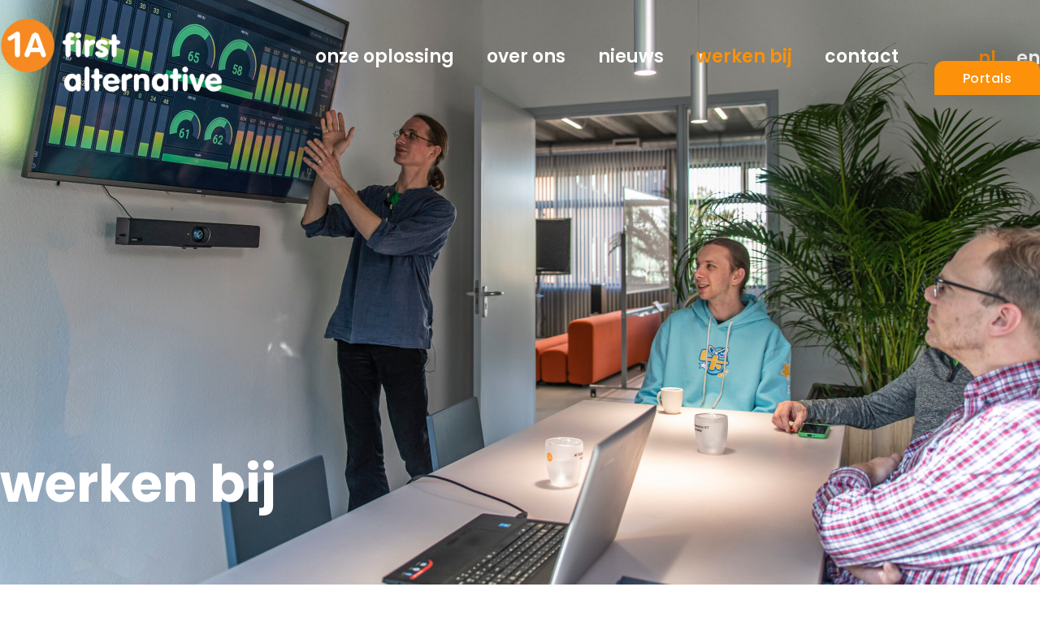

--- FILE ---
content_type: text/html; charset=UTF-8
request_url: https://1afa.com/werken-bij/
body_size: 17053
content:
<!doctype html><html lang="nl-NL"><head><meta charset="UTF-8"><meta name="viewport" content="width=device-width, initial-scale=1"><link rel="profile" href="https://gmpg.org/xfn/11"><link media="all" href="https://1afa.com/wp-content/cache/autoptimize/css/autoptimize_6378badf76428d6255e592f9297af4af.css" rel="stylesheet"><title>werken bij &#8211; 1A First Alternative</title><meta name='robots' content='max-image-preview:large' /><link rel="alternate" href="https://1afa.com/werken-bij/" hreflang="nl" /><link rel="alternate" href="https://1afa.com/en/jobs/" hreflang="en" /><link rel="alternate" type="application/rss+xml" title="1A First Alternative &raquo; feed" href="https://1afa.com/feed/" /><link rel="alternate" type="application/rss+xml" title="1A First Alternative &raquo; reacties feed" href="https://1afa.com/comments/feed/" /><link rel="alternate" title="oEmbed (JSON)" type="application/json+oembed" href="https://1afa.com/wp-json/oembed/1.0/embed?url=https%3A%2F%2F1afa.com%2Fwerken-bij%2F&#038;lang=nl" /><link rel="alternate" title="oEmbed (XML)" type="text/xml+oembed" href="https://1afa.com/wp-json/oembed/1.0/embed?url=https%3A%2F%2F1afa.com%2Fwerken-bij%2F&#038;format=xml&#038;lang=nl" /><style id='elementor-frontend-inline-css'>.elementor-64 .elementor-element.elementor-element-3c7ad40:not(.elementor-motion-effects-element-type-background), .elementor-64 .elementor-element.elementor-element-3c7ad40 > .elementor-motion-effects-container > .elementor-motion-effects-layer{background-image:url("https://1afa.com/wp-content/uploads/2023/10/RAW_3342-scaled.jpg");}
/*# sourceURL=elementor-frontend-inline-css */</style><link rel='stylesheet' id='elementor-post-6-css' href='https://1afa.com/wp-content/cache/autoptimize/css/autoptimize_single_3ae9516187bb1a9f538a7b7acaad6605.css?ver=1768912622' media='all' /><link rel='stylesheet' id='elementor-post-179-css' href='https://1afa.com/wp-content/cache/autoptimize/css/autoptimize_single_b86aa2feb54b89cf050d466861439f5d.css?ver=1768927781' media='all' /><link rel='stylesheet' id='elementor-post-15-css' href='https://1afa.com/wp-content/cache/autoptimize/css/autoptimize_single_68ed5507d8c8510a22da884a186d3352.css?ver=1768912622' media='all' /><link rel='stylesheet' id='elementor-post-27-css' href='https://1afa.com/wp-content/cache/autoptimize/css/autoptimize_single_426bac49b1ecf1f56eec657bcf833270.css?ver=1768912622' media='all' /><link rel='stylesheet' id='elementor-post-64-css' href='https://1afa.com/wp-content/cache/autoptimize/css/autoptimize_single_5d72955f5f6a2297ea5e864b90820234.css?ver=1768912927' media='all' /><link rel='stylesheet' id='elementor-post-91-css' href='https://1afa.com/wp-content/cache/autoptimize/css/autoptimize_single_08ae241f61d2ba3701c81383740d7c4e.css?ver=1768912622' media='all' /> <script src="https://1afa.com/wp-includes/js/jquery/jquery.min.js?ver=3.7.1" id="jquery-core-js"></script> <link rel="https://api.w.org/" href="https://1afa.com/wp-json/" /><link rel="alternate" title="JSON" type="application/json" href="https://1afa.com/wp-json/wp/v2/pages/179" /><link rel="EditURI" type="application/rsd+xml" title="RSD" href="https://1afa.com/xmlrpc.php?rsd" /><meta name="generator" content="WordPress 6.9" /><link rel="canonical" href="https://1afa.com/werken-bij/" /><link rel='shortlink' href='https://1afa.com/?p=179' /><meta name="generator" content="Elementor 3.34.2; features: additional_custom_breakpoints; settings: css_print_method-external, google_font-enabled, font_display-block"><link rel="icon" href="https://1afa.com/wp-content/uploads/2023/09/1a_sticker_200dpi-150x150.png" sizes="32x32" /><link rel="icon" href="https://1afa.com/wp-content/uploads/2023/09/1a_sticker_200dpi-300x300.png" sizes="192x192" /><link rel="apple-touch-icon" href="https://1afa.com/wp-content/uploads/2023/09/1a_sticker_200dpi-300x300.png" /><meta name="msapplication-TileImage" content="https://1afa.com/wp-content/uploads/2023/09/1a_sticker_200dpi-300x300.png" /></head><body class="wp-singular page-template-default page page-id-179 wp-custom-logo wp-embed-responsive wp-theme-hello-elementor hello-elementor-default elementor-default elementor-kit-6 elementor-page elementor-page-179 elementor-page-64"> <a class="skip-link screen-reader-text" href="#content">Ga naar de inhoud</a><header data-elementor-type="header" data-elementor-id="15" class="elementor elementor-15 elementor-location-header" data-elementor-post-type="elementor_library"><header class="elementor-element elementor-element-82f3873 sticky-header e-flex e-con-boxed e-con e-parent" data-id="82f3873" data-element_type="container" data-settings="{&quot;background_background&quot;:&quot;classic&quot;,&quot;sticky&quot;:&quot;top&quot;,&quot;sticky_on&quot;:[&quot;desktop&quot;],&quot;sticky_effects_offset&quot;:130,&quot;background_motion_fx_motion_fx_scrolling&quot;:&quot;yes&quot;,&quot;background_motion_fx_opacity_effect&quot;:&quot;yes&quot;,&quot;background_motion_fx_opacity_level&quot;:{&quot;unit&quot;:&quot;px&quot;,&quot;size&quot;:100,&quot;sizes&quot;:[]},&quot;background_motion_fx_opacity_range&quot;:{&quot;unit&quot;:&quot;%&quot;,&quot;size&quot;:&quot;&quot;,&quot;sizes&quot;:{&quot;start&quot;:54,&quot;end&quot;:100}},&quot;background_motion_fx_devices&quot;:[&quot;desktop&quot;],&quot;background_motion_fx_opacity_direction&quot;:&quot;out-in&quot;,&quot;sticky_offset&quot;:0,&quot;sticky_anchor_link_offset&quot;:0}"><div class="e-con-inner"><div class="elementor-element elementor-element-4934e67 elementor-absolute elementor-hidden-desktop elementor-widget elementor-widget-image" data-id="4934e67" data-element_type="widget" data-settings="{&quot;_position&quot;:&quot;absolute&quot;}" data-widget_type="image.default"><div class="elementor-widget-container"> <a href="https://1afa.com/"> <img fetchpriority="high" width="1111" height="317" src="https://1afa.com/wp-content/uploads/2023/09/cropped-logo_1a_transparent_200dpi.png" class="attachment-full size-full wp-image-13" alt="" srcset="https://1afa.com/wp-content/uploads/2023/09/cropped-logo_1a_transparent_200dpi.png 1111w, https://1afa.com/wp-content/uploads/2023/09/cropped-logo_1a_transparent_200dpi-300x86.png 300w, https://1afa.com/wp-content/uploads/2023/09/cropped-logo_1a_transparent_200dpi-1024x292.png 1024w, https://1afa.com/wp-content/uploads/2023/09/cropped-logo_1a_transparent_200dpi-768x219.png 768w" sizes="(max-width: 1111px) 100vw, 1111px" /> </a></div></div><div class="elementor-element elementor-element-62848f3 shrinking-logo elementor-hidden-tablet elementor-hidden-mobile elementor-widget elementor-widget-image" data-id="62848f3" data-element_type="widget" data-widget_type="image.default"><div class="elementor-widget-container"> <a href="https://1afa.com/"> <img width="768" height="335" src="https://1afa.com/wp-content/uploads/2023/09/logo_1a_white_200dpi-e1696585927148-768x335.png" class="attachment-medium_large size-medium_large wp-image-60" alt="" srcset="https://1afa.com/wp-content/uploads/2023/09/logo_1a_white_200dpi-e1696585927148-768x335.png 768w, https://1afa.com/wp-content/uploads/2023/09/logo_1a_white_200dpi-e1696585927148-300x131.png 300w, https://1afa.com/wp-content/uploads/2023/09/logo_1a_white_200dpi-e1696585927148.png 1018w" sizes="(max-width: 768px) 100vw, 768px" /> </a></div></div><div class="elementor-element elementor-element-1a31ff2 elementor-nav-menu__align-end elementor-nav-menu--stretch elementor-widget-mobile__width-auto elementor-widget-tablet__width-initial elementor-nav-menu--dropdown-tablet elementor-nav-menu__text-align-aside elementor-nav-menu--toggle elementor-nav-menu--burger elementor-widget elementor-widget-nav-menu" data-id="1a31ff2" data-element_type="widget" data-settings="{&quot;full_width&quot;:&quot;stretch&quot;,&quot;submenu_icon&quot;:{&quot;value&quot;:&quot;&lt;i class=\&quot;fas fa-angle-down\&quot; aria-hidden=\&quot;true\&quot;&gt;&lt;\/i&gt;&quot;,&quot;library&quot;:&quot;fa-solid&quot;},&quot;layout&quot;:&quot;horizontal&quot;,&quot;toggle&quot;:&quot;burger&quot;}" data-widget_type="nav-menu.default"><div class="elementor-widget-container"><nav aria-label="Menu" class="elementor-nav-menu--main elementor-nav-menu__container elementor-nav-menu--layout-horizontal e--pointer-underline e--animation-fade"><ul id="menu-1-1a31ff2" class="elementor-nav-menu"><li class="menu-item menu-item-type-post_type menu-item-object-page menu-item-90"><a href="https://1afa.com/onze-oplossing/" class="elementor-item">onze oplossing</a></li><li class="menu-item menu-item-type-post_type menu-item-object-page menu-item-138"><a href="https://1afa.com/over-ons/" class="elementor-item">over ons</a></li><li class="menu-item menu-item-type-post_type menu-item-object-page menu-item-154"><a href="https://1afa.com/nieuws/" class="elementor-item">nieuws</a></li><li class="menu-item menu-item-type-post_type menu-item-object-page current-menu-item page_item page-item-179 current_page_item menu-item-185"><a href="https://1afa.com/werken-bij/" aria-current="page" class="elementor-item elementor-item-active">werken bij</a></li><li class="menu-item menu-item-type-post_type menu-item-object-page menu-item-168"><a href="https://1afa.com/contact/" class="elementor-item">contact</a></li></ul></nav><div class="elementor-menu-toggle" role="button" tabindex="0" aria-label="Menu toggle" aria-expanded="false"> <i aria-hidden="true" role="presentation" class="elementor-menu-toggle__icon--open eicon-menu-bar"></i><i aria-hidden="true" role="presentation" class="elementor-menu-toggle__icon--close eicon-close"></i></div><nav class="elementor-nav-menu--dropdown elementor-nav-menu__container" aria-hidden="true"><ul id="menu-2-1a31ff2" class="elementor-nav-menu"><li class="menu-item menu-item-type-post_type menu-item-object-page menu-item-90"><a href="https://1afa.com/onze-oplossing/" class="elementor-item" tabindex="-1">onze oplossing</a></li><li class="menu-item menu-item-type-post_type menu-item-object-page menu-item-138"><a href="https://1afa.com/over-ons/" class="elementor-item" tabindex="-1">over ons</a></li><li class="menu-item menu-item-type-post_type menu-item-object-page menu-item-154"><a href="https://1afa.com/nieuws/" class="elementor-item" tabindex="-1">nieuws</a></li><li class="menu-item menu-item-type-post_type menu-item-object-page current-menu-item page_item page-item-179 current_page_item menu-item-185"><a href="https://1afa.com/werken-bij/" aria-current="page" class="elementor-item elementor-item-active" tabindex="-1">werken bij</a></li><li class="menu-item menu-item-type-post_type menu-item-object-page menu-item-168"><a href="https://1afa.com/contact/" class="elementor-item" tabindex="-1">contact</a></li></ul></nav></div></div><div class="elementor-element elementor-element-1f998ed cpel-switcher--align-center cpel-switcher--layout-horizontal elementor-widget elementor-widget-global elementor-global-1598 elementor-widget-polylang-language-switcher" data-id="1f998ed" data-element_type="widget" id="sticky-header" data-widget_type="polylang-language-switcher.default"><div class="elementor-widget-container"><nav class="cpel-switcher__nav"><ul class="cpel-switcher__list"><li class="cpel-switcher__lang cpel-switcher__lang--active"><a lang="nl-NL" hreflang="nl-NL" href="https://1afa.com/werken-bij/"><span class="cpel-switcher__code">nl</span></a></li><li class="cpel-switcher__lang"><a lang="en-GB" hreflang="en-GB" href="https://1afa.com/en/jobs/"><span class="cpel-switcher__code">en</span></a></li></ul></nav></div></div><div class="elementor-element elementor-element-f4eb843 elementor-absolute e-transform elementor-widget elementor-widget-button" data-id="f4eb843" data-element_type="widget" data-settings="{&quot;_position&quot;:&quot;absolute&quot;,&quot;_transform_rotateZ_effect&quot;:{&quot;unit&quot;:&quot;px&quot;,&quot;size&quot;:-90,&quot;sizes&quot;:[]},&quot;_transform_rotateZ_effect_tablet&quot;:{&quot;unit&quot;:&quot;deg&quot;,&quot;size&quot;:&quot;&quot;,&quot;sizes&quot;:[]},&quot;_transform_rotateZ_effect_mobile&quot;:{&quot;unit&quot;:&quot;deg&quot;,&quot;size&quot;:&quot;&quot;,&quot;sizes&quot;:[]}}" data-widget_type="button.default"><div class="elementor-widget-container"><div class="elementor-button-wrapper"> <a class="elementor-button elementor-button-link elementor-size-lg" href="#link-popup"> <span class="elementor-button-content-wrapper"> <span class="elementor-button-text">Portals</span> </span> </a></div></div></div></div></header></header><main data-elementor-type="single-page" data-elementor-id="64" class="elementor elementor-64 elementor-location-single post-179 page type-page status-publish has-post-thumbnail hentry" data-elementor-post-type="elementor_library"><div class="elementor-element elementor-element-3c7ad40 e-flex e-con-boxed e-con e-parent" data-id="3c7ad40" data-element_type="container" data-settings="{&quot;background_background&quot;:&quot;classic&quot;}"><div class="e-con-inner"><div class="elementor-element elementor-element-d802598 elementor-widget elementor-widget-theme-post-title elementor-page-title elementor-widget-heading" data-id="d802598" data-element_type="widget" data-widget_type="theme-post-title.default"><div class="elementor-widget-container"><h1 class="elementor-heading-title elementor-size-default">werken bij</h1></div></div></div></div><section class="elementor-element elementor-element-5cff22d e-flex e-con-boxed e-con e-parent" data-id="5cff22d" data-element_type="container"><div class="e-con-inner"><div class="elementor-element elementor-element-34888a3 e-flex e-con-boxed e-con e-child" data-id="34888a3" data-element_type="container"><div class="e-con-inner"><div class="elementor-element elementor-element-03b5251 elementor-widget elementor-widget-theme-post-content" data-id="03b5251" data-element_type="widget" data-widget_type="theme-post-content.default"><div class="elementor-widget-container"><div data-elementor-type="wp-page" data-elementor-id="179" class="elementor elementor-179" data-elementor-post-type="page"><div class="elementor-element elementor-element-d60e5b3 e-flex e-con-boxed e-con e-parent" data-id="d60e5b3" data-element_type="container"><div class="e-con-inner"><div class="elementor-element elementor-element-e0d2193 elementor-widget elementor-widget-heading" data-id="e0d2193" data-element_type="widget" data-widget_type="heading.default"><div class="elementor-widget-container"><h2 class="elementor-heading-title elementor-size-default">vacature Linux Engineer</h2></div></div><div class="elementor-element elementor-element-0576572 elementor-widget elementor-widget-text-editor" data-id="0576572" data-element_type="widget" data-widget_type="text-editor.default"><div class="elementor-widget-container"><p class="western">Ben jij een techneut die het liefst de hele dag bezig is met Linux en Open Source projecten? Heb je grote interesse in de nieuwste technieken en de mogelijkheden voor toepassing in de dagelijkse praktijk ? Dan is 1A First Alternative op zoek naar jou.</p><p class="western"><b>Wie zijn wij?</b></p><p class="western">1A First Alternative levert al 25 jaar een volledig beheerde ICT-dienst op basis van Debian aan bedrijven in Nederland. Het ontwikkelteam bestaat uit zes personen, het support team uit 4. Door de veelzijdigheid van onze dienstverlening is het werk altijd afwisselend. De gemiddelde leeftijd in ons team is ongeveer 40 jaar.</p><p class="western"><b>Wat ga je doen?</b></p><p class="western">Je verantwoordelijkheden als Linux-specialist omvatten o.a. ontwikkeling en integratie van Open Source oplossingen, het beheer van Debian servers en ons eigen Proxmox cloud hosting platform. Door meer diensten en slimmigheid toe te voegen, kunnen we onze klanten een steeds completer pakket aanbieden.</p><p class="western">Met dashboards in Grafana i.c.m Prometheus en Loki, maar ook Naemon (Nagios) monitor en visualiseer je de Linux servers en voor het uitrollen van configuratie gebruik je Salt.</p><p class="western">Onderdeel van je werk is het ontwikkelen van methodieken en het uitwerken nieuwe technologieën en security frameworks. Hiervoor dien je goed op de hoogte te zijn van Debian en Grafana als ook het werken met de Salt-automation.</p><p class="western"><b>Welke kernkwaliteiten heb je?</b></p><ul><li><p class="western">3 jaar professionele ervaring van Linux;</p></li><li><p class="western">Gedegen kennis van linux en bij voorkeur Debian Linux;</p></li><li><p class="western">Zelfstandig, enthousiast, initiatiefrijk;</p></li><li><p class="western">Een beheersing van de Nederlandse en Engelse taal;</p></li><li><p class="western">In staat om de juiste prioriteiten te stellen en snel kunnen schakelen;</p></li><li><p class="western">Ervaring met scripting in Bash en Python;</p></li><li><p class="western">Kennis van Prometeus en Grafana geven jou een voordeel;</p><p class="western"> </p></li></ul><p class="western"><b>Met welke technologie ga je werken?</b></p><ul><li><p class="western">Bash, Python;</p></li><li><p class="western">Docker, Proxmox, CEPH, Systemd;</p></li><li><p class="western">Iptables, Nftables;</p></li><li><p class="western">Git, Gerrit en Jenkins;</p></li><li><p class="western">SaltStack, Nagios/Naemon, Netbox;</p></li><li><p class="western">Grafana, Loki, Prometeus;</p></li><li><p class="western">Apache, Nginx, MariaDB/MySQL;</p></li><li><p class="western">IDS, IPS, SIEM m.b.v. Fail2Ban, Suricata, Wazuh;</p></li><li><p class="western">Asterisk;</p></li><li><p class="western">API koppelingen naar externe platformen;</p><p class="western"> </p></li></ul><p class="western"><b>Wat bieden wij?</b></p><ul><li><p class="western">Ruime mogelijkheden voor zelfontwikkeling;</p></li><li><p class="western">Opleidingsbudget en bonus voor het behalen van diploma’s en certificaten;</p></li><li><p class="western">Gezellig team met veel kennis;</p></li><li><p class="western">Een salaris tussen de € 3.500,- tot €4.500,-;</p></li><li><p class="western">Een fulltime aanstelling, parttime is bespreekbaar;</p></li><li><p class="western">26 verlofdagen op basis van 40 uur per week;</p></li><li><p class="western">8% vakantiegeld;</p></li><li><p class="western">100% betaald pensioen;</p></li><li><p class="western">Reiskostenvergoeding of leaseauto;</p></li><li><p class="western">Een vaste werkplek op het kantoor in Delft en thuiswerkmogelijkheid;</p></li><li><p class="western">High-end laptop;</p></li><li><p class="western">Verzorgde lunch;</p></li><li><p class="western">Lekkere koffie;</p></li></ul><p class="western"><strong>Solliciteren naar deze functie?</strong></p><p class="western">Stuur een bericht naar Hanc de Bokx (<a href="mailto:hanc@1afa.com">hanc@1afa.com</a>) met daarin een korte introductie van jezelf en CV met een korte motivatie waarom je denkt dat jij de juiste persoon bent voor deze functie.</p></div></div></div></div><div class="elementor-element elementor-element-1111333 e-flex e-con-boxed e-con e-parent" data-id="1111333" data-element_type="container"><div class="e-con-inner"><div class="elementor-element elementor-element-2f67a90 elementor-widget elementor-widget-heading" data-id="2f67a90" data-element_type="widget" data-widget_type="heading.default"><div class="elementor-widget-container"><h2 class="elementor-heading-title elementor-size-default">open sollicitatie</h2></div></div><div class="elementor-element elementor-element-8839676 elementor-widget elementor-widget-text-editor" data-id="8839676" data-element_type="widget" data-widget_type="text-editor.default"><div class="elementor-widget-container"><p>Open sollicitaties zijn altijd welkom. Wellicht is er op korte termijn wél een geschikte vacature. Stuur je sollicitatie met motivatie en CV per email naar: <a href="mailto:vacature@1afa.com?subject=Vacature%20Webontwikkelaar">vacature@1afa.com</a></p></div></div></div></div></div></div></div></div></div></div></section></main><footer data-elementor-type="footer" data-elementor-id="27" class="elementor elementor-27 elementor-location-footer" data-elementor-post-type="elementor_library"><footer class="elementor-element elementor-element-ae3faad e-flex e-con-boxed e-con e-parent" data-id="ae3faad" data-element_type="container" data-settings="{&quot;background_background&quot;:&quot;classic&quot;}"><div class="e-con-inner"><div class="elementor-element elementor-element-2b89620 e-con-full e-flex e-con e-child" data-id="2b89620" data-element_type="container"><div class="elementor-element elementor-element-a072021 elementor-widget elementor-widget-heading" data-id="a072021" data-element_type="widget" data-widget_type="heading.default"><div class="elementor-widget-container"><h2 class="elementor-heading-title elementor-size-default">contact</h2></div></div></div><div class="elementor-element elementor-element-cf6ba50 e-con-full e-flex e-con e-child" data-id="cf6ba50" data-element_type="container" id="footer-color"><div class="elementor-element elementor-element-2fbbff1 e-con-full e-flex e-con e-child" data-id="2fbbff1" data-element_type="container"><div class="elementor-element elementor-element-cf9b3c8 elementor-widget elementor-widget-heading" data-id="cf9b3c8" data-element_type="widget" data-widget_type="heading.default"><div class="elementor-widget-container"><h3 class="elementor-heading-title elementor-size-default">1A First Alternative</h3></div></div><div class="elementor-element elementor-element-3a05389 elementor-widget elementor-widget-text-editor" data-id="3a05389" data-element_type="widget" data-widget_type="text-editor.default"><div class="elementor-widget-container"><p><a href="mailto:info@1afa.com">info@1afa.com</a><br />Elektronicaweg 14<br />2628 XG Delft</p></div></div><div class="elementor-element elementor-element-735fa02 elementor-widget elementor-widget-heading" data-id="735fa02" data-element_type="widget" data-widget_type="heading.default"><div class="elementor-widget-container"><h3 class="elementor-heading-title elementor-size-default">Neem contact op</h3></div></div><div class="elementor-element elementor-element-cbe5c86 elementor-widget elementor-widget-text-editor" data-id="cbe5c86" data-element_type="widget" data-widget_type="text-editor.default"><div class="elementor-widget-container"><p><strong>Support:</strong> <a href="tel:0031880016405">088 00 164 05</a></p><p><strong>Sales:</strong>       <a href="tel:0031880016401">088 00 164 01</a></p></div></div></div><div class="elementor-element elementor-element-6dbde46 e-con-full e-flex e-con e-child" data-id="6dbde46" data-element_type="container"><div class="elementor-element elementor-element-ac5be96 elementor-widget elementor-widget-heading" data-id="ac5be96" data-element_type="widget" data-widget_type="heading.default"><div class="elementor-widget-container"><h3 class="elementor-heading-title elementor-size-default">Externe links</h3></div></div><div class="elementor-element elementor-element-6edece4 elementor-widget elementor-widget-text-editor" data-id="6edece4" data-element_type="widget" data-widget_type="text-editor.default"><div class="elementor-widget-container"><p><a href="https://manuals.1afa.com" target="_blank" rel="noopener">Manuals</a></p><p><a href="https://status.1afa.com" target="_blank" rel="noopener">Status</a></p><p><a href="https://my.1afa.com/" target="_blank" rel="noopener">My1A</a></p></div></div><div class="elementor-element elementor-element-bc11ba4 elementor-widget elementor-widget-heading" data-id="bc11ba4" data-element_type="widget" data-widget_type="heading.default"><div class="elementor-widget-container"><h3 class="elementor-heading-title elementor-size-default">volg ons</h3></div></div><div class="elementor-element elementor-element-4428526 e-flex e-con-boxed e-con e-child" data-id="4428526" data-element_type="container"><div class="e-con-inner"><div class="elementor-element elementor-element-30aa065 elementor-view-default elementor-widget elementor-widget-icon" data-id="30aa065" data-element_type="widget" data-widget_type="icon.default"><div class="elementor-widget-container"><div class="elementor-icon-wrapper"> <a class="elementor-icon" href="https://www.linkedin.com/company/1a-first-alternative/" target="_blank"> <i aria-hidden="true" class="fab fa-linkedin-in"></i> </a></div></div></div><div class="elementor-element elementor-element-d4cc745 elementor-view-default elementor-widget elementor-widget-icon" data-id="d4cc745" data-element_type="widget" data-widget_type="icon.default"><div class="elementor-widget-container"><div class="elementor-icon-wrapper"> <a class="elementor-icon" href="https://1afa.com/nieuws/feed/" target="_blank"> <i aria-hidden="true" class="fas fa-rss"></i> </a></div></div></div></div></div></div><div class="elementor-element elementor-element-71c19ca e-con-full e-flex e-con e-child" data-id="71c19ca" data-element_type="container"><div class="elementor-element elementor-element-74db7c4 elementor-widget elementor-widget-heading" data-id="74db7c4" data-element_type="widget" data-widget_type="heading.default"><div class="elementor-widget-container"><h3 class="elementor-heading-title elementor-size-default">Pagina's</h3></div></div><div class="elementor-element elementor-element-e733d0b elementor-widget elementor-widget-text-editor" data-id="e733d0b" data-element_type="widget" data-widget_type="text-editor.default"><div class="elementor-widget-container"><p><a href="https://1afa.com/onze-oplossing/">Onze oplossing</a></p><p><a href="https://1afa.com/werken-bij/">Werken bij</a></p><p><a href="https://1afa.com/over-ons/">Over ons</a></p><p><a href="https://1afa.com/nieuws/">Nieuws</a></p><p><a href="https://1afa.com/contact/">Contact</a></p></div></div></div><div class="elementor-element elementor-element-e1fb233 e-con-full e-flex e-con e-child" data-id="e1fb233" data-element_type="container"><div class="elementor-element elementor-element-f13dbc3 elementor-widget elementor-widget-heading" data-id="f13dbc3" data-element_type="widget" data-widget_type="heading.default"><div class="elementor-widget-container"><h3 class="elementor-heading-title elementor-size-default">Documentatie</h3></div></div><div class="elementor-element elementor-element-b313798 elementor-widget elementor-widget-text-editor" data-id="b313798" data-element_type="widget" data-widget_type="text-editor.default"><div class="elementor-widget-container"><p><a href="https://1afa.com/privacyverklaring/">Privacyverklaring</a></p><p><a href="https://1afa.com/gebruiksvoorwaarden/">Gebruiksvoorwaarden</a></p><p><a href="https://1afa.com/algemene-voorwaarden/">Algemene voorwaarden</a></p><p><a href="https://1afa.com/klachten/">Klachten</a></p></div></div></div></div><div class="elementor-element elementor-element-ee89b1e e-con-full e-flex e-con e-child" data-id="ee89b1e" data-element_type="container"><div class="elementor-element elementor-element-736a4d0 elementor-widget elementor-widget-text-editor" data-id="736a4d0" data-element_type="widget" id="footer-color" data-widget_type="text-editor.default"><div class="elementor-widget-container"><p>© Copyright 2024 1AFA  |  Made by <a href="https://ricdesign.nl" target="_blank" rel="noopener">RIC</a>  |  Alle rechten voorbehouden  | <a href="https://1afa.com/sitemap/"> Sitemap</a>  |  <a href="https://1afa.com/cookies/">Cookies</a></p></div></div></div></div></footer></footer> <script type="speculationrules">{"prefetch":[{"source":"document","where":{"and":[{"href_matches":"/*"},{"not":{"href_matches":["/wp-*.php","/wp-admin/*","/wp-content/uploads/*","/wp-content/*","/wp-content/plugins/*","/wp-content/themes/hello-elementor/*","/*\\?(.+)"]}},{"not":{"selector_matches":"a[rel~=\"nofollow\"]"}},{"not":{"selector_matches":".no-prefetch, .no-prefetch a"}}]},"eagerness":"conservative"}]}</script> <script>// Do not change this comment line otherwise Speed Optimizer won't be able to detect this script

            (function () {
                const calculateParentDistance = (child, parent) => {
                    let count = 0;
                    let currentElement = child;

                    // Traverse up the DOM tree until we reach parent or the top of the DOM
                    while (currentElement && currentElement !== parent) {
                        currentElement = currentElement.parentNode;
                        count++;
                    }

                    // If parent was not found in the hierarchy, return -1
                    if (!currentElement) {
                        return -1; // Indicates parent is not an ancestor of element
                    }

                    return count; // Number of layers between element and parent
                }
                const isMatchingClass = (linkRule, href, classes, ids) => {
                    return classes.includes(linkRule.value)
                }
                const isMatchingId = (linkRule, href, classes, ids) => {
                    return ids.includes(linkRule.value)
                }
                const isMatchingDomain = (linkRule, href, classes, ids) => {
                    if(!URL.canParse(href)) {
                        return false
                    }

                    const url = new URL(href)
                    const host = url.host
                    const hostsToMatch = [host]

                    if(host.startsWith('www.')) {
                        hostsToMatch.push(host.substring(4))
                    } else {
                        hostsToMatch.push('www.' + host)
                    }

                    return hostsToMatch.includes(linkRule.value)
                }
                const isMatchingExtension = (linkRule, href, classes, ids) => {
                    if(!URL.canParse(href)) {
                        return false
                    }

                    const url = new URL(href)

                    return url.pathname.endsWith('.' + linkRule.value)
                }
                const isMatchingSubdirectory = (linkRule, href, classes, ids) => {
                    if(!URL.canParse(href)) {
                        return false
                    }

                    const url = new URL(href)

                    return url.pathname.startsWith('/' + linkRule.value + '/')
                }
                const isMatchingProtocol = (linkRule, href, classes, ids) => {
                    if(!URL.canParse(href)) {
                        return false
                    }

                    const url = new URL(href)

                    return url.protocol === linkRule.value + ':'
                }
                const isMatchingExternal = (linkRule, href, classes, ids) => {
                    if(!URL.canParse(href) || !URL.canParse(document.location.href)) {
                        return false
                    }

                    const matchingProtocols = ['http:', 'https:']
                    const siteUrl = new URL(document.location.href)
                    const linkUrl = new URL(href)

                    // Links to subdomains will appear to be external matches according to JavaScript,
                    // but the PHP rules will filter those events out.
                    return matchingProtocols.includes(linkUrl.protocol) && siteUrl.host !== linkUrl.host
                }
                const isMatch = (linkRule, href, classes, ids) => {
                    switch (linkRule.type) {
                        case 'class':
                            return isMatchingClass(linkRule, href, classes, ids)
                        case 'id':
                            return isMatchingId(linkRule, href, classes, ids)
                        case 'domain':
                            return isMatchingDomain(linkRule, href, classes, ids)
                        case 'extension':
                            return isMatchingExtension(linkRule, href, classes, ids)
                        case 'subdirectory':
                            return isMatchingSubdirectory(linkRule, href, classes, ids)
                        case 'protocol':
                            return isMatchingProtocol(linkRule, href, classes, ids)
                        case 'external':
                            return isMatchingExternal(linkRule, href, classes, ids)
                        default:
                            return false;
                    }
                }
                const track = (element) => {
                    const href = element.href ?? null
                    const classes = Array.from(element.classList)
                    const ids = [element.id]
                    const linkRules = [{"type":"extension","value":"pdf"},{"type":"extension","value":"zip"},{"type":"protocol","value":"mailto"},{"type":"protocol","value":"tel"}]
                    if(linkRules.length === 0) {
                        return
                    }

                    // For link rules that target an id, we need to allow that id to appear
                    // in any ancestor up to the 7th ancestor. This loop looks for those matches
                    // and counts them.
                    linkRules.forEach((linkRule) => {
                        if(linkRule.type !== 'id') {
                            return;
                        }

                        const matchingAncestor = element.closest('#' + linkRule.value)

                        if(!matchingAncestor || matchingAncestor.matches('html, body')) {
                            return;
                        }

                        const depth = calculateParentDistance(element, matchingAncestor)

                        if(depth < 7) {
                            ids.push(linkRule.value)
                        }
                    });

                    // For link rules that target a class, we need to allow that class to appear
                    // in any ancestor up to the 7th ancestor. This loop looks for those matches
                    // and counts them.
                    linkRules.forEach((linkRule) => {
                        if(linkRule.type !== 'class') {
                            return;
                        }

                        const matchingAncestor = element.closest('.' + linkRule.value)

                        if(!matchingAncestor || matchingAncestor.matches('html, body')) {
                            return;
                        }

                        const depth = calculateParentDistance(element, matchingAncestor)

                        if(depth < 7) {
                            classes.push(linkRule.value)
                        }
                    });

                    const hasMatch = linkRules.some((linkRule) => {
                        return isMatch(linkRule, href, classes, ids)
                    })

                    if(!hasMatch) {
                        return
                    }

                    const url = "https://1afa.com/wp-content/plugins/independent-analytics/iawp-click-endpoint.php";
                    const body = {
                        href: href,
                        classes: classes.join(' '),
                        ids: ids.join(' '),
                        ...{"payload":{"resource":"singular","singular_id":179,"page":1},"signature":"13b6c290f0d4e7909e00f935058caf04"}                    };

                    if (navigator.sendBeacon) {
                        let blob = new Blob([JSON.stringify(body)], {
                            type: "application/json"
                        });
                        navigator.sendBeacon(url, blob);
                    } else {
                        const xhr = new XMLHttpRequest();
                        xhr.open("POST", url, true);
                        xhr.setRequestHeader("Content-Type", "application/json;charset=UTF-8");
                        xhr.send(JSON.stringify(body))
                    }
                }
                document.addEventListener('mousedown', function (event) {
                                        if (navigator.webdriver || /bot|crawler|spider|crawling|semrushbot|chrome-lighthouse/i.test(navigator.userAgent)) {
                        return;
                    }
                    
                    const element = event.target.closest('a')

                    if(!element) {
                        return
                    }

                    const isPro = false
                    if(!isPro) {
                        return
                    }

                    // Don't track left clicks with this event. The click event is used for that.
                    if(event.button === 0) {
                        return
                    }

                    track(element)
                })
                document.addEventListener('click', function (event) {
                                        if (navigator.webdriver || /bot|crawler|spider|crawling|semrushbot|chrome-lighthouse/i.test(navigator.userAgent)) {
                        return;
                    }
                    
                    const element = event.target.closest('a, button, input[type="submit"], input[type="button"]')

                    if(!element) {
                        return
                    }

                    const isPro = false
                    if(!isPro) {
                        return
                    }

                    track(element)
                })
                document.addEventListener('play', function (event) {
                                        if (navigator.webdriver || /bot|crawler|spider|crawling|semrushbot|chrome-lighthouse/i.test(navigator.userAgent)) {
                        return;
                    }
                    
                    const element = event.target.closest('audio, video')

                    if(!element) {
                        return
                    }

                    const isPro = false
                    if(!isPro) {
                        return
                    }

                    track(element)
                }, true)
                document.addEventListener("DOMContentLoaded", function (e) {
                    if (document.hasOwnProperty("visibilityState") && document.visibilityState === "prerender") {
                        return;
                    }

                                            if (navigator.webdriver || /bot|crawler|spider|crawling|semrushbot|chrome-lighthouse/i.test(navigator.userAgent)) {
                            return;
                        }
                    
                    let referrer_url = null;

                    if (typeof document.referrer === 'string' && document.referrer.length > 0) {
                        referrer_url = document.referrer;
                    }

                    const params = location.search.slice(1).split('&').reduce((acc, s) => {
                        const [k, v] = s.split('=');
                        return Object.assign(acc, {[k]: v});
                    }, {});

                    const url = "https://1afa.com/wp-json/iawp/search";
                    const body = {
                        referrer_url,
                        utm_source: params.utm_source,
                        utm_medium: params.utm_medium,
                        utm_campaign: params.utm_campaign,
                        utm_term: params.utm_term,
                        utm_content: params.utm_content,
                        gclid: params.gclid,
                        ...{"payload":{"resource":"singular","singular_id":179,"page":1},"signature":"13b6c290f0d4e7909e00f935058caf04"}                    };

                    if (navigator.sendBeacon) {
                        let blob = new Blob([JSON.stringify(body)], {
                            type: "application/json"
                        });
                        navigator.sendBeacon(url, blob);
                    } else {
                        const xhr = new XMLHttpRequest();
                        xhr.open("POST", url, true);
                        xhr.setRequestHeader("Content-Type", "application/json;charset=UTF-8");
                        xhr.send(JSON.stringify(body))
                    }
                });
            })();</script> <div data-elementor-type="popup" data-elementor-id="91" class="elementor elementor-91 elementor-location-popup" data-elementor-settings="{&quot;entrance_animation&quot;:&quot;slideInRight&quot;,&quot;exit_animation&quot;:&quot;slideInRight&quot;,&quot;open_selector&quot;:&quot;a[href=\&quot;#link-popup\&quot;]&quot;,&quot;entrance_animation_duration&quot;:{&quot;unit&quot;:&quot;px&quot;,&quot;size&quot;:0.5,&quot;sizes&quot;:[]},&quot;entrance_animation_tablet&quot;:&quot;fadeIn&quot;,&quot;a11y_navigation&quot;:&quot;yes&quot;,&quot;triggers&quot;:[],&quot;timing&quot;:[]}" data-elementor-post-type="elementor_library"><div class="elementor-element elementor-element-8212335 e-con-full e-flex e-con e-parent" data-id="8212335" data-element_type="container" data-settings="{&quot;motion_fx_motion_fx_scrolling&quot;:&quot;yes&quot;,&quot;motion_fx_devices&quot;:[&quot;desktop&quot;,&quot;tablet&quot;,&quot;mobile&quot;]}"><div class="elementor-element elementor-element-5065efe elementor-align-justify elementor-widget__width-inherit elementor-widget elementor-widget-button" data-id="5065efe" data-element_type="widget" data-widget_type="button.default"><div class="elementor-widget-container"><div class="elementor-button-wrapper"> <a class="elementor-button elementor-button-link elementor-size-md" href="https://manuals.1afa.com" target="_blank"> <span class="elementor-button-content-wrapper"> <span class="elementor-button-icon"> <svg xmlns="http://www.w3.org/2000/svg" xmlns:xlink="http://www.w3.org/1999/xlink" width="64" height="64" viewBox="0 0 64 64"><defs><pattern id="pattern" width="1" height="1" viewBox="-2.492 -2.432 68.863 68.863"><image preserveAspectRatio="xMidYMid slice" width="64" height="64" xlink:href="[data-uri]"></image></pattern></defs><g id="_6426e7ddb0a7d732a0a962c476fda565" data-name="6426e7ddb0a7d732a0a962c476fda565" stroke="#fff" stroke-width="3" fill="url(#pattern)"><circle cx="32" cy="32" r="32" stroke="none"></circle><circle cx="32" cy="32" r="30.5" fill="none"></circle></g></svg> </span> <span class="elementor-button-text">handleidingen</span> </span> </a></div></div></div><div class="elementor-element elementor-element-23787e5 elementor-align-justify elementor-widget__width-inherit elementor-widget elementor-widget-button" data-id="23787e5" data-element_type="widget" data-widget_type="button.default"><div class="elementor-widget-container"><div class="elementor-button-wrapper"> <a class="elementor-button elementor-button-link elementor-size-md" href="https://status.1afa.com/" target="_blank"> <span class="elementor-button-content-wrapper"> <span class="elementor-button-icon"> <svg xmlns="http://www.w3.org/2000/svg" xmlns:xlink="http://www.w3.org/1999/xlink" width="95" height="95" viewBox="0 0 95 95"><defs><clipPath id="a"><rect width="85" height="85" transform="translate(0.199 -0.089)" fill="rgba(0,0,0,0)"></rect></clipPath></defs><g transform="translate(-1264 -386.712)"><circle cx="47.5" cy="47.5" r="47.5" transform="translate(1264 386.712)" fill="#fff"></circle><g transform="translate(1268.801 391.801)"><g clip-path="url(#a)"><path d="M82.456,54a28.456,28.456,0,1,0,28.456,28.456A28.456,28.456,0,0,0,82.456,54M67.234,68.407l-1.2-1.2-.062.07a22.617,22.617,0,0,0-5.338,15.179h1.645V83.75H60.66a33.106,33.106,0,0,0,.316,3.362l-1.792.26a35.042,35.042,0,0,1-.337-3.622h-2V82.456h1.975A24.383,24.383,0,0,1,64.6,66.092c.049-.057.1-.111.149-.167l-1.359-1.359.914-.915,1.328,1.329a23.9,23.9,0,0,1,16.3-6.957V56.328h1.293v5.433H81.939V59.835A22.088,22.088,0,0,0,66.916,66.26l1.232,1.233Zm23.759,34.486H74.178V97.978H90.993ZM86.136,80.566a4.151,4.151,0,1,1-2.351-2.027l16.78-17.813Z" transform="translate(-40.031 -40.031)" fill="#ff931e"></path><path d="M42.555,0A42.555,42.555,0,1,0,85.11,42.555,42.555,42.555,0,0,0,42.555,0m0,76.314A33.759,33.759,0,1,1,76.314,42.555,33.759,33.759,0,0,1,42.555,76.314" fill="#ff931e"></path></g></g></g></svg> </span> <span class="elementor-button-text">status</span> </span> </a></div></div></div><div class="elementor-element elementor-element-a585fd3 elementor-align-justify elementor-widget__width-inherit elementor-widget elementor-widget-button" data-id="a585fd3" data-element_type="widget" data-widget_type="button.default"><div class="elementor-widget-container"><div class="elementor-button-wrapper"> <a class="elementor-button elementor-button-link elementor-size-md" href="https://my.1afa.com/login" target="_blank"> <span class="elementor-button-content-wrapper"> <span class="elementor-button-icon"> <svg xmlns="http://www.w3.org/2000/svg" width="95" height="95" viewBox="0 0 95 95"><g transform="translate(-1393 -183)"><circle cx="47.5" cy="47.5" r="47.5" transform="translate(1393 183)" fill="#fff"></circle><circle cx="42.5" cy="42.5" r="42.5" transform="translate(1398 188)" fill="#fd9109"></circle><path d="M24.156,16.906l1.836,16.881c.255,2.6,1.377,3.723,3.621,3.723a5.1,5.1,0,0,0,3.162-1.02c.765-.612.918-.867,2.346-3.621l8.211-15.963L42.516,32.92l-.051,1.02a3.084,3.084,0,0,0,3.213,3.57A4.918,4.918,0,0,0,49.1,36.082c1.071-1.071,1.377-2.04,1.479-4.488l.969-25.041V6.4a3.663,3.663,0,0,0-1.122-2.652,4.38,4.38,0,0,0-3.213-1.275c-2.5,0-4.59,1.428-5.967,4.08L32.418,23.332,30.429,5.788C30.174,3.8,28.492,2.473,26.2,2.473A6.807,6.807,0,0,0,22.27,3.748,6.132,6.132,0,0,0,20.076,6.91L10.794,31.7a7.315,7.315,0,0,0-.714,2.856,3.028,3.028,0,0,0,3.111,2.958,4.741,4.741,0,0,0,3.366-1.428A7.509,7.509,0,0,0,18.24,32.92Zm40.953,8.517-2.04-11.118c-.459-2.5-1.377-3.519-3.162-3.519a4.6,4.6,0,0,0-4.641,4.539,6.577,6.577,0,0,0,.255,1.836l3.672,17.493-4.386,6.885c-1.224,1.887-1.479,2.5-1.479,3.519a2.979,2.979,0,0,0,3.111,2.856c2.04,0,3.009-.714,4.641-3.417L78.268,17.263c1.122-1.785,1.428-2.55,1.428-3.57a3.067,3.067,0,0,0-3.162-2.907c-2.091,0-3.06.714-4.743,3.57Z" transform="translate(1397 207)" fill="#fff"></path></g></svg> </span> <span class="elementor-button-text">My1A</span> </span> </a></div></div></div></div></div> <script>const lazyloadRunObserver = () => {
					const lazyloadBackgrounds = document.querySelectorAll( `.e-con.e-parent:not(.e-lazyloaded)` );
					const lazyloadBackgroundObserver = new IntersectionObserver( ( entries ) => {
						entries.forEach( ( entry ) => {
							if ( entry.isIntersecting ) {
								let lazyloadBackground = entry.target;
								if( lazyloadBackground ) {
									lazyloadBackground.classList.add( 'e-lazyloaded' );
								}
								lazyloadBackgroundObserver.unobserve( entry.target );
							}
						});
					}, { rootMargin: '200px 0px 200px 0px' } );
					lazyloadBackgrounds.forEach( ( lazyloadBackground ) => {
						lazyloadBackgroundObserver.observe( lazyloadBackground );
					} );
				};
				const events = [
					'DOMContentLoaded',
					'elementor/lazyload/observe',
				];
				events.forEach( ( event ) => {
					document.addEventListener( event, lazyloadRunObserver );
				} );</script> <script id="pll_cookie_script-js-after">(function() {
				var expirationDate = new Date();
				expirationDate.setTime( expirationDate.getTime() + 31536000 * 1000 );
				document.cookie = "pll_language=nl; expires=" + expirationDate.toUTCString() + "; path=/; secure; SameSite=Lax";
			}());

//# sourceURL=pll_cookie_script-js-after</script> <script id="elementor-frontend-js-before">var elementorFrontendConfig = {"environmentMode":{"edit":false,"wpPreview":false,"isScriptDebug":false},"i18n":{"shareOnFacebook":"Deel via Facebook","shareOnTwitter":"Deel via Twitter","pinIt":"Pin dit","download":"Downloaden","downloadImage":"Download afbeelding","fullscreen":"Volledig scherm","zoom":"Zoom","share":"Delen","playVideo":"Video afspelen","previous":"Vorige","next":"Volgende","close":"Sluiten","a11yCarouselPrevSlideMessage":"Vorige slide","a11yCarouselNextSlideMessage":"Volgende slide","a11yCarouselFirstSlideMessage":"Ga naar de eerste slide","a11yCarouselLastSlideMessage":"Ga naar de laatste slide","a11yCarouselPaginationBulletMessage":"Ga naar slide"},"is_rtl":false,"breakpoints":{"xs":0,"sm":480,"md":768,"lg":1025,"xl":1440,"xxl":1600},"responsive":{"breakpoints":{"mobile":{"label":"Mobiel portret","value":767,"default_value":767,"direction":"max","is_enabled":true},"mobile_extra":{"label":"Mobiel landschap","value":880,"default_value":880,"direction":"max","is_enabled":false},"tablet":{"label":"Tablet portret","value":1024,"default_value":1024,"direction":"max","is_enabled":true},"tablet_extra":{"label":"Tablet landschap","value":1200,"default_value":1200,"direction":"max","is_enabled":false},"laptop":{"label":"Laptop","value":1366,"default_value":1366,"direction":"max","is_enabled":false},"widescreen":{"label":"Breedbeeld","value":2400,"default_value":2400,"direction":"min","is_enabled":false}},"hasCustomBreakpoints":false},"version":"3.34.2","is_static":false,"experimentalFeatures":{"additional_custom_breakpoints":true,"container":true,"theme_builder_v2":true,"hello-theme-header-footer":true,"nested-elements":true,"home_screen":true,"global_classes_should_enforce_capabilities":true,"e_variables":true,"cloud-library":true,"e_opt_in_v4_page":true,"e_interactions":true,"e_editor_one":true,"import-export-customization":true,"e_pro_variables":true},"urls":{"assets":"https:\/\/1afa.com\/wp-content\/plugins\/elementor\/assets\/","ajaxurl":"https:\/\/1afa.com\/wp-admin\/admin-ajax.php","uploadUrl":"https:\/\/1afa.com\/wp-content\/uploads"},"nonces":{"floatingButtonsClickTracking":"4e926d7943"},"swiperClass":"swiper","settings":{"page":[],"editorPreferences":[]},"kit":{"active_breakpoints":["viewport_mobile","viewport_tablet"],"global_image_lightbox":"yes","lightbox_enable_counter":"yes","lightbox_enable_fullscreen":"yes","lightbox_enable_zoom":"yes","lightbox_enable_share":"yes","lightbox_title_src":"title","lightbox_description_src":"description","hello_header_logo_type":"logo","hello_header_menu_layout":"horizontal","hello_footer_logo_type":"logo"},"post":{"id":179,"title":"werken%20bij%20%E2%80%93%201A%20First%20Alternative","excerpt":"","featuredImage":"https:\/\/1afa.com\/wp-content\/uploads\/2023\/10\/RAW_3342-1024x683.jpg"}};
//# sourceURL=elementor-frontend-js-before</script> <script src="https://1afa.com/wp-includes/js/dist/hooks.min.js?ver=dd5603f07f9220ed27f1" id="wp-hooks-js"></script> <script src="https://1afa.com/wp-includes/js/dist/i18n.min.js?ver=c26c3dc7bed366793375" id="wp-i18n-js"></script> <script id="wp-i18n-js-after">wp.i18n.setLocaleData( { 'text direction\u0004ltr': [ 'ltr' ] } );
//# sourceURL=wp-i18n-js-after</script> <script id="elementor-pro-frontend-js-before">var ElementorProFrontendConfig = {"ajaxurl":"https:\/\/1afa.com\/wp-admin\/admin-ajax.php","nonce":"b3b3ba1a3d","urls":{"assets":"https:\/\/1afa.com\/wp-content\/plugins\/elementor-pro\/assets\/","rest":"https:\/\/1afa.com\/wp-json\/"},"settings":{"lazy_load_background_images":true},"popup":{"hasPopUps":true},"shareButtonsNetworks":{"facebook":{"title":"Facebook","has_counter":true},"twitter":{"title":"Twitter"},"linkedin":{"title":"LinkedIn","has_counter":true},"pinterest":{"title":"Pinterest","has_counter":true},"reddit":{"title":"Reddit","has_counter":true},"vk":{"title":"VK","has_counter":true},"odnoklassniki":{"title":"OK","has_counter":true},"tumblr":{"title":"Tumblr"},"digg":{"title":"Digg"},"skype":{"title":"Skype"},"stumbleupon":{"title":"StumbleUpon","has_counter":true},"mix":{"title":"Mix"},"telegram":{"title":"Telegram"},"pocket":{"title":"Pocket","has_counter":true},"xing":{"title":"XING","has_counter":true},"whatsapp":{"title":"WhatsApp"},"email":{"title":"Email"},"print":{"title":"Print"},"x-twitter":{"title":"X"},"threads":{"title":"Threads"}},"facebook_sdk":{"lang":"nl_NL","app_id":""},"lottie":{"defaultAnimationUrl":"https:\/\/1afa.com\/wp-content\/plugins\/elementor-pro\/modules\/lottie\/assets\/animations\/default.json"}};
//# sourceURL=elementor-pro-frontend-js-before</script> <script id="wp-emoji-settings" type="application/json">{"baseUrl":"https://s.w.org/images/core/emoji/17.0.2/72x72/","ext":".png","svgUrl":"https://s.w.org/images/core/emoji/17.0.2/svg/","svgExt":".svg","source":{"concatemoji":"https://1afa.com/wp-includes/js/wp-emoji-release.min.js?ver=6.9"}}</script> <script type="module">/*! This file is auto-generated */
const a=JSON.parse(document.getElementById("wp-emoji-settings").textContent),o=(window._wpemojiSettings=a,"wpEmojiSettingsSupports"),s=["flag","emoji"];function i(e){try{var t={supportTests:e,timestamp:(new Date).valueOf()};sessionStorage.setItem(o,JSON.stringify(t))}catch(e){}}function c(e,t,n){e.clearRect(0,0,e.canvas.width,e.canvas.height),e.fillText(t,0,0);t=new Uint32Array(e.getImageData(0,0,e.canvas.width,e.canvas.height).data);e.clearRect(0,0,e.canvas.width,e.canvas.height),e.fillText(n,0,0);const a=new Uint32Array(e.getImageData(0,0,e.canvas.width,e.canvas.height).data);return t.every((e,t)=>e===a[t])}function p(e,t){e.clearRect(0,0,e.canvas.width,e.canvas.height),e.fillText(t,0,0);var n=e.getImageData(16,16,1,1);for(let e=0;e<n.data.length;e++)if(0!==n.data[e])return!1;return!0}function u(e,t,n,a){switch(t){case"flag":return n(e,"\ud83c\udff3\ufe0f\u200d\u26a7\ufe0f","\ud83c\udff3\ufe0f\u200b\u26a7\ufe0f")?!1:!n(e,"\ud83c\udde8\ud83c\uddf6","\ud83c\udde8\u200b\ud83c\uddf6")&&!n(e,"\ud83c\udff4\udb40\udc67\udb40\udc62\udb40\udc65\udb40\udc6e\udb40\udc67\udb40\udc7f","\ud83c\udff4\u200b\udb40\udc67\u200b\udb40\udc62\u200b\udb40\udc65\u200b\udb40\udc6e\u200b\udb40\udc67\u200b\udb40\udc7f");case"emoji":return!a(e,"\ud83e\u1fac8")}return!1}function f(e,t,n,a){let r;const o=(r="undefined"!=typeof WorkerGlobalScope&&self instanceof WorkerGlobalScope?new OffscreenCanvas(300,150):document.createElement("canvas")).getContext("2d",{willReadFrequently:!0}),s=(o.textBaseline="top",o.font="600 32px Arial",{});return e.forEach(e=>{s[e]=t(o,e,n,a)}),s}function r(e){var t=document.createElement("script");t.src=e,t.defer=!0,document.head.appendChild(t)}a.supports={everything:!0,everythingExceptFlag:!0},new Promise(t=>{let n=function(){try{var e=JSON.parse(sessionStorage.getItem(o));if("object"==typeof e&&"number"==typeof e.timestamp&&(new Date).valueOf()<e.timestamp+604800&&"object"==typeof e.supportTests)return e.supportTests}catch(e){}return null}();if(!n){if("undefined"!=typeof Worker&&"undefined"!=typeof OffscreenCanvas&&"undefined"!=typeof URL&&URL.createObjectURL&&"undefined"!=typeof Blob)try{var e="postMessage("+f.toString()+"("+[JSON.stringify(s),u.toString(),c.toString(),p.toString()].join(",")+"));",a=new Blob([e],{type:"text/javascript"});const r=new Worker(URL.createObjectURL(a),{name:"wpTestEmojiSupports"});return void(r.onmessage=e=>{i(n=e.data),r.terminate(),t(n)})}catch(e){}i(n=f(s,u,c,p))}t(n)}).then(e=>{for(const n in e)a.supports[n]=e[n],a.supports.everything=a.supports.everything&&a.supports[n],"flag"!==n&&(a.supports.everythingExceptFlag=a.supports.everythingExceptFlag&&a.supports[n]);var t;a.supports.everythingExceptFlag=a.supports.everythingExceptFlag&&!a.supports.flag,a.supports.everything||((t=a.source||{}).concatemoji?r(t.concatemoji):t.wpemoji&&t.twemoji&&(r(t.twemoji),r(t.wpemoji)))});
//# sourceURL=https://1afa.com/wp-includes/js/wp-emoji-loader.min.js</script> <script defer src="https://1afa.com/wp-content/cache/autoptimize/js/autoptimize_9512cdd9633bd7d206a9f1e0216f2228.js"></script></body></html> 
<!-- Dynamic page generated in 0.817 seconds. -->
<!-- Cached page generated by WP-Super-Cache on 2026-01-21 15:06:23 -->

<!-- Compression = gzip -->

--- FILE ---
content_type: text/css
request_url: https://1afa.com/wp-content/cache/autoptimize/css/autoptimize_single_3ae9516187bb1a9f538a7b7acaad6605.css?ver=1768912622
body_size: 509
content:
.elementor-kit-6{--e-global-color-primary:#fd9109;--e-global-color-secondary:#2b2b2b;--e-global-color-text:#7a7a7a;--e-global-color-accent:#fff;--e-global-typography-primary-font-family:"Poppins";--e-global-typography-primary-font-size:64px;--e-global-typography-primary-font-weight:700;--e-global-typography-primary-line-height:82px;--e-global-typography-secondary-font-family:"Poppins";--e-global-typography-secondary-font-size:46px;--e-global-typography-secondary-font-weight:700;--e-global-typography-text-font-family:"Montserrat";--e-global-typography-text-font-size:18px;--e-global-typography-text-font-weight:400;--e-global-typography-accent-font-family:"Montserrat";--e-global-typography-accent-font-size:18px;--e-global-typography-accent-font-weight:600}.elementor-kit-6 e-page-transition{background-color:#ffbc7d}.elementor-kit-6 a{color:var(--e-global-color-secondary)}.elementor-kit-6 a:hover{color:#fd9109}.elementor-section.elementor-section-boxed>.elementor-container{max-width:1280px}.e-con{--container-max-width:1280px}.elementor-widget:not(:last-child){margin-block-end:20px}.elementor-element{--widgets-spacing:20px 20px;--widgets-spacing-row:20px;--widgets-spacing-column:20px}{}h1.entry-title{display:var(--page-title-display)}.site-header .site-branding{flex-direction:column;align-items:stretch}.site-header{padding-inline-end:0px;padding-inline-start:0px}.site-footer .site-branding{flex-direction:column;align-items:stretch}@media(max-width:1024px){.elementor-section.elementor-section-boxed>.elementor-container{max-width:1024px}.e-con{--container-max-width:1024px}}@media(max-width:767px){.elementor-section.elementor-section-boxed>.elementor-container{max-width:767px}.e-con{--container-max-width:767px}}@font-face{font-family:'Poppins';font-style:normal;font-weight:700;font-display:auto;src:url('https://1afa.com/wp-content/uploads/2023/10/Poppins-Bold.ttf') format('truetype')}@font-face{font-family:'Poppins';font-style:normal;font-weight:400;font-display:auto;src:url('https://1afa.com/wp-content/uploads/2023/10/Poppins-Regular.ttf') format('truetype')}@font-face{font-family:'Poppins';font-style:normal;font-weight:500;font-display:auto;src:url('https://1afa.com/wp-content/uploads/2023/10/Poppins-Medium.ttf') format('truetype')}@font-face{font-family:'Poppins';font-style:normal;font-weight:600;font-display:auto;src:url('https://1afa.com/wp-content/uploads/2023/10/Poppins-SemiBold.ttf') format('truetype')}@font-face{font-family:'Montserrat';font-style:normal;font-weight:300;font-display:auto;src:url('https://1afa.com/wp-content/uploads/2023/10/Montserrat-Light-1.ttf') format('truetype')}@font-face{font-family:'Montserrat';font-style:normal;font-weight:400;font-display:auto;src:url('https://1afa.com/wp-content/uploads/2023/10/Montserrat-Regular.ttf') format('truetype')}@font-face{font-family:'Montserrat';font-style:normal;font-weight:500;font-display:auto;src:url('https://1afa.com/wp-content/uploads/2023/10/Montserrat-Medium.ttf') format('truetype')}@font-face{font-family:'Montserrat';font-style:normal;font-weight:600;font-display:auto;src:url('https://1afa.com/wp-content/uploads/2023/10/Montserrat-SemiBold.ttf') format('truetype')}@font-face{font-family:'Montserrat';font-style:normal;font-weight:700;font-display:auto;src:url('https://1afa.com/wp-content/uploads/2023/10/Montserrat-Bold.ttf') format('truetype')}

--- FILE ---
content_type: text/css
request_url: https://1afa.com/wp-content/cache/autoptimize/css/autoptimize_single_b86aa2feb54b89cf050d466861439f5d.css?ver=1768927781
body_size: 457
content:
.elementor-179 .elementor-element.elementor-element-d60e5b3{--display:flex;--gap:0px 0px;--row-gap:0px;--column-gap:0px;--margin-top:140px;--margin-bottom:140px;--margin-left:0px;--margin-right:0px;--padding-top:0px;--padding-bottom:0px;--padding-left:0px;--padding-right:0px}.elementor-widget-heading .elementor-heading-title{color:var(--e-global-color-primary)}.elementor-179 .elementor-element.elementor-element-e0d2193>.elementor-widget-container{margin:0 0 20px}.elementor-179 .elementor-element.elementor-element-e0d2193 .elementor-heading-title{font-family:"Poppins",sans-serif;font-size:42px;font-weight:700;line-height:50px;color:#2b2b2b}.elementor-widget-text-editor{color:var(--e-global-color-text)}.elementor-widget-text-editor.elementor-drop-cap-view-stacked .elementor-drop-cap{background-color:var(--e-global-color-primary)}.elementor-widget-text-editor.elementor-drop-cap-view-framed .elementor-drop-cap,.elementor-widget-text-editor.elementor-drop-cap-view-default .elementor-drop-cap{color:var(--e-global-color-primary);border-color:var(--e-global-color-primary)}.elementor-179 .elementor-element.elementor-element-0576572>.elementor-widget-container{margin:0 0 20px}.elementor-179 .elementor-element.elementor-element-0576572{columns:2;column-gap:58px;font-family:"Montserrat",sans-serif;font-size:18px;font-weight:400;color:var(--e-global-color-secondary)}.elementor-179 .elementor-element.elementor-element-1111333{--display:flex;--gap:0px 0px;--row-gap:0px;--column-gap:0px;--margin-top:140px;--margin-bottom:140px;--margin-left:0px;--margin-right:0px;--padding-top:0px;--padding-bottom:0px;--padding-left:0px;--padding-right:0px}.elementor-179 .elementor-element.elementor-element-2f67a90>.elementor-widget-container{margin:0 0 20px}.elementor-179 .elementor-element.elementor-element-2f67a90 .elementor-heading-title{font-family:"Poppins",sans-serif;font-size:42px;font-weight:700;line-height:50px;color:#2b2b2b}.elementor-179 .elementor-element.elementor-element-8839676>.elementor-widget-container{margin:0 0 20px}.elementor-179 .elementor-element.elementor-element-8839676{columns:2;column-gap:58px;font-family:"Montserrat",sans-serif;font-size:18px;font-weight:400;color:var(--e-global-color-secondary)}@media(max-width:1024px){.elementor-179 .elementor-element.elementor-element-d60e5b3{--margin-top:40px;--margin-bottom:40px;--margin-left:0px;--margin-right:0px}.elementor-179 .elementor-element.elementor-element-0576572{columns:1;font-size:15px}.elementor-179 .elementor-element.elementor-element-1111333{--margin-top:40px;--margin-bottom:40px;--margin-left:0px;--margin-right:0px}.elementor-179 .elementor-element.elementor-element-8839676{columns:1;font-size:15px}}@media(max-width:767px){.elementor-179 .elementor-element.elementor-element-e0d2193 .elementor-heading-title{font-size:35px;line-height:1em}.elementor-179 .elementor-element.elementor-element-0576572{font-size:13px}.elementor-179 .elementor-element.elementor-element-2f67a90 .elementor-heading-title{font-size:35px;line-height:1em}.elementor-179 .elementor-element.elementor-element-8839676{font-size:13px}}@font-face{font-family:'Poppins';font-style:normal;font-weight:700;font-display:auto;src:url('https://1afa.com/wp-content/uploads/2023/10/Poppins-Bold.ttf') format('truetype')}@font-face{font-family:'Poppins';font-style:normal;font-weight:400;font-display:auto;src:url('https://1afa.com/wp-content/uploads/2023/10/Poppins-Regular.ttf') format('truetype')}@font-face{font-family:'Poppins';font-style:normal;font-weight:500;font-display:auto;src:url('https://1afa.com/wp-content/uploads/2023/10/Poppins-Medium.ttf') format('truetype')}@font-face{font-family:'Poppins';font-style:normal;font-weight:600;font-display:auto;src:url('https://1afa.com/wp-content/uploads/2023/10/Poppins-SemiBold.ttf') format('truetype')}@font-face{font-family:'Montserrat';font-style:normal;font-weight:300;font-display:auto;src:url('https://1afa.com/wp-content/uploads/2023/10/Montserrat-Light-1.ttf') format('truetype')}@font-face{font-family:'Montserrat';font-style:normal;font-weight:400;font-display:auto;src:url('https://1afa.com/wp-content/uploads/2023/10/Montserrat-Regular.ttf') format('truetype')}@font-face{font-family:'Montserrat';font-style:normal;font-weight:500;font-display:auto;src:url('https://1afa.com/wp-content/uploads/2023/10/Montserrat-Medium.ttf') format('truetype')}@font-face{font-family:'Montserrat';font-style:normal;font-weight:600;font-display:auto;src:url('https://1afa.com/wp-content/uploads/2023/10/Montserrat-SemiBold.ttf') format('truetype')}@font-face{font-family:'Montserrat';font-style:normal;font-weight:700;font-display:auto;src:url('https://1afa.com/wp-content/uploads/2023/10/Montserrat-Bold.ttf') format('truetype')}

--- FILE ---
content_type: text/css
request_url: https://1afa.com/wp-content/cache/autoptimize/css/autoptimize_single_68ed5507d8c8510a22da884a186d3352.css?ver=1768912622
body_size: 2177
content:
.elementor-15 .elementor-element.elementor-element-82f3873{--display:flex;--min-height:0px;--flex-direction:row;--container-widget-width:calc( ( 1 - var( --container-widget-flex-grow ) ) * 100% );--container-widget-height:100%;--container-widget-flex-grow:1;--container-widget-align-self:stretch;--flex-wrap-mobile:wrap;--justify-content:space-between;--align-items:flex-start;--gap:0px 0px;--row-gap:0px;--column-gap:0px;--padding-top:0px;--padding-bottom:0px;--padding-left:0px;--padding-right:0px;--z-index:99}.elementor-15 .elementor-element.elementor-element-82f3873:not(.elementor-motion-effects-element-type-background),.elementor-15 .elementor-element.elementor-element-82f3873>.elementor-motion-effects-container>.elementor-motion-effects-layer{background-color:#0000007A}.elementor-15 .elementor-element.elementor-element-82f3873.e-con{--align-self:flex-start;--order:-99999;--flex-grow:0;--flex-shrink:1}.elementor-widget-image .widget-image-caption{color:var(--e-global-color-text)}body:not(.rtl) .elementor-15 .elementor-element.elementor-element-4934e67{left:147px}body.rtl .elementor-15 .elementor-element.elementor-element-4934e67{right:147px}.elementor-15 .elementor-element.elementor-element-4934e67{top:28px}.elementor-15 .elementor-element.elementor-element-4934e67 img{width:187px;height:62px;object-fit:contain;object-position:center center;border-radius:38px}.elementor-15 .elementor-element.elementor-element-4934e67:hover img{filter:brightness(68%) contrast(100%) saturate(100%) blur(0px) hue-rotate(0deg)}.elementor-15 .elementor-element.elementor-element-62848f3>.elementor-widget-container{margin:0;padding:5px 0}.elementor-15 .elementor-element.elementor-element-62848f3 img{border-radius:38px}.elementor-widget-nav-menu .elementor-nav-menu--main .elementor-item{color:var(--e-global-color-text);fill:var(--e-global-color-text)}.elementor-widget-nav-menu .elementor-nav-menu--main .elementor-item:hover,.elementor-widget-nav-menu .elementor-nav-menu--main .elementor-item.elementor-item-active,.elementor-widget-nav-menu .elementor-nav-menu--main .elementor-item.highlighted,.elementor-widget-nav-menu .elementor-nav-menu--main .elementor-item:focus{color:var(--e-global-color-accent);fill:var(--e-global-color-accent)}.elementor-widget-nav-menu .elementor-nav-menu--main:not(.e--pointer-framed) .elementor-item:before,.elementor-widget-nav-menu .elementor-nav-menu--main:not(.e--pointer-framed) .elementor-item:after{background-color:var(--e-global-color-accent)}.elementor-widget-nav-menu .e--pointer-framed .elementor-item:before,.elementor-widget-nav-menu .e--pointer-framed .elementor-item:after{border-color:var(--e-global-color-accent)}.elementor-widget-nav-menu{--e-nav-menu-divider-color:var(--e-global-color-text)}.elementor-15 .elementor-element.elementor-element-1a31ff2>.elementor-widget-container{padding:0}.elementor-15 .elementor-element.elementor-element-1a31ff2.elementor-element{--align-self:center;--flex-grow:0;--flex-shrink:0}.elementor-15 .elementor-element.elementor-element-1a31ff2 .elementor-menu-toggle{margin-left:auto;background-color:#02010100}.elementor-15 .elementor-element.elementor-element-1a31ff2 .elementor-nav-menu .elementor-item{font-family:"Poppins",sans-serif;font-size:22px;font-weight:600;text-transform:lowercase}.elementor-15 .elementor-element.elementor-element-1a31ff2 .elementor-nav-menu--main .elementor-item{color:var(--e-global-color-accent);fill:var(--e-global-color-accent);padding-top:0;padding-bottom:0}.elementor-15 .elementor-element.elementor-element-1a31ff2 .elementor-nav-menu--main .elementor-item:hover,.elementor-15 .elementor-element.elementor-element-1a31ff2 .elementor-nav-menu--main .elementor-item.elementor-item-active,.elementor-15 .elementor-element.elementor-element-1a31ff2 .elementor-nav-menu--main .elementor-item.highlighted,.elementor-15 .elementor-element.elementor-element-1a31ff2 .elementor-nav-menu--main .elementor-item:focus{color:var(--e-global-color-primary);fill:var(--e-global-color-primary)}.elementor-15 .elementor-element.elementor-element-1a31ff2 .elementor-nav-menu--main:not(.e--pointer-framed) .elementor-item:before,.elementor-15 .elementor-element.elementor-element-1a31ff2 .elementor-nav-menu--main:not(.e--pointer-framed) .elementor-item:after{background-color:#FFFFFF00}.elementor-15 .elementor-element.elementor-element-1a31ff2 .e--pointer-framed .elementor-item:before,.elementor-15 .elementor-element.elementor-element-1a31ff2 .e--pointer-framed .elementor-item:after{border-color:#FFFFFF00}.elementor-15 .elementor-element.elementor-element-1a31ff2 .elementor-nav-menu--main .elementor-item.elementor-item-active{color:var(--e-global-color-primary)}.elementor-15 .elementor-element.elementor-element-1a31ff2 .elementor-nav-menu--dropdown a,.elementor-15 .elementor-element.elementor-element-1a31ff2 .elementor-menu-toggle{color:var(--e-global-color-secondary);fill:var(--e-global-color-secondary)}.elementor-15 .elementor-element.elementor-element-1a31ff2 .elementor-nav-menu--dropdown{background-color:var(--e-global-color-accent);border-radius:7px}.elementor-15 .elementor-element.elementor-element-1a31ff2 .elementor-nav-menu--dropdown a:hover,.elementor-15 .elementor-element.elementor-element-1a31ff2 .elementor-nav-menu--dropdown a:focus,.elementor-15 .elementor-element.elementor-element-1a31ff2 .elementor-nav-menu--dropdown a.elementor-item-active,.elementor-15 .elementor-element.elementor-element-1a31ff2 .elementor-nav-menu--dropdown a.highlighted,.elementor-15 .elementor-element.elementor-element-1a31ff2 .elementor-menu-toggle:hover,.elementor-15 .elementor-element.elementor-element-1a31ff2 .elementor-menu-toggle:focus{color:var(--e-global-color-accent)}.elementor-15 .elementor-element.elementor-element-1a31ff2 .elementor-nav-menu--dropdown a:hover,.elementor-15 .elementor-element.elementor-element-1a31ff2 .elementor-nav-menu--dropdown a:focus,.elementor-15 .elementor-element.elementor-element-1a31ff2 .elementor-nav-menu--dropdown a.elementor-item-active,.elementor-15 .elementor-element.elementor-element-1a31ff2 .elementor-nav-menu--dropdown a.highlighted{background-color:var(--e-global-color-primary)}.elementor-15 .elementor-element.elementor-element-1a31ff2 .elementor-nav-menu--dropdown a.elementor-item-active{color:var(--e-global-color-accent);background-color:var(--e-global-color-primary)}.elementor-15 .elementor-element.elementor-element-1a31ff2 .elementor-nav-menu--dropdown .elementor-item,.elementor-15 .elementor-element.elementor-element-1a31ff2 .elementor-nav-menu--dropdown .elementor-sub-item{font-family:"Poppins",sans-serif;font-size:19px;font-weight:600}.elementor-15 .elementor-element.elementor-element-1a31ff2 .elementor-nav-menu--dropdown li:first-child a{border-top-left-radius:7px;border-top-right-radius:7px}.elementor-15 .elementor-element.elementor-element-1a31ff2 .elementor-nav-menu--dropdown li:last-child a{border-bottom-right-radius:7px;border-bottom-left-radius:7px}.elementor-15 .elementor-element.elementor-element-1a31ff2 .elementor-nav-menu--main .elementor-nav-menu--dropdown,.elementor-15 .elementor-element.elementor-element-1a31ff2 .elementor-nav-menu__container.elementor-nav-menu--dropdown{box-shadow:0px 0px 63px -15px rgba(0,0,0,.32)}.elementor-15 .elementor-element.elementor-element-1a31ff2 .elementor-nav-menu--dropdown a{padding-left:26px;padding-right:26px;padding-top:16px;padding-bottom:16px}.elementor-15 .elementor-element.elementor-element-1a31ff2 .elementor-nav-menu--main>.elementor-nav-menu>li>.elementor-nav-menu--dropdown,.elementor-15 .elementor-element.elementor-element-1a31ff2 .elementor-nav-menu__container.elementor-nav-menu--dropdown{margin-top:9px !important}.elementor-15 .elementor-element.elementor-element-1a31ff2 div.elementor-menu-toggle{color:var(--e-global-color-primary)}.elementor-15 .elementor-element.elementor-element-1a31ff2 div.elementor-menu-toggle svg{fill:var(--e-global-color-primary)}.elementor-15 .elementor-element.elementor-element-1a31ff2 div.elementor-menu-toggle:hover,.elementor-15 .elementor-element.elementor-element-1a31ff2 div.elementor-menu-toggle:focus{color:var(--e-global-color-primary)}.elementor-15 .elementor-element.elementor-element-1a31ff2 div.elementor-menu-toggle:hover svg,.elementor-15 .elementor-element.elementor-element-1a31ff2 div.elementor-menu-toggle:focus svg{fill:var(--e-global-color-primary)}.elementor-widget-global .cpel-switcher__lang a{color:var(--e-global-color-text)}.elementor-widget-global .cpel-switcher__icon{color:var(--e-global-color-text)}.elementor-widget-global .cpel-switcher__lang a:hover,.elementor-widget-global .cpel-switcher__lang a:focus{color:var(--e-global-color-accent)}.elementor-15 .elementor-element.elementor-global-1598.elementor-element{--align-self:center}.elementor-15 .elementor-element.elementor-global-1598 .cpel-switcher__lang a{font-family:"Poppins",sans-serif;font-size:22px;font-weight:600;color:#fff}.elementor-15 .elementor-element.elementor-global-1598 .cpel-switcher__icon{color:#fff}.elementor-15 .elementor-element.elementor-global-1598 .cpel-switcher__lang a:hover,.elementor-15 .elementor-element.elementor-global-1598 .cpel-switcher__lang a:focus{color:var(--e-global-color-primary)}.elementor-15 .elementor-element.elementor-global-1598 .cpel-switcher__lang--active a{color:var(--e-global-color-primary)}.elementor-15 .elementor-element.elementor-global-1598 .cpel-switcher__nav{--cpel-switcher-space:15px}.elementor-15 .elementor-element.elementor-global-1598 .cpel-switcher__code{padding-left:10px}.elementor-widget-button .elementor-button{background-color:var(--e-global-color-accent)}.elementor-15 .elementor-element.elementor-element-f4eb843 .elementor-button{background-color:#fd9109;font-family:"Poppins",sans-serif;font-size:16px;font-weight:500;letter-spacing:.5px;fill:#fff;color:#fff;box-shadow:0px 0px 51px 0px rgba(0,0,0,.31);border-style:none;border-radius:12px 12px 0 0;padding:14px 35px 12px}.elementor-15 .elementor-element.elementor-element-f4eb843 .elementor-button:hover,.elementor-15 .elementor-element.elementor-element-f4eb843 .elementor-button:focus{background-color:#e27e00;color:var(--e-global-color-accent)}.elementor-15 .elementor-element.elementor-element-f4eb843>.elementor-widget-container{--e-transform-rotateZ:-90deg}body:not(.rtl) .elementor-15 .elementor-element.elementor-element-f4eb843{right:0}body.rtl .elementor-15 .elementor-element.elementor-element-f4eb843{left:0}.elementor-15 .elementor-element.elementor-element-f4eb843{top:75px;--e-transform-origin-x:right;--e-transform-origin-y:bottom}.elementor-15 .elementor-element.elementor-element-f4eb843 .elementor-button:hover svg,.elementor-15 .elementor-element.elementor-element-f4eb843 .elementor-button:focus svg{fill:var(--e-global-color-accent)}.elementor-theme-builder-content-area{height:400px}.elementor-location-header:before,.elementor-location-footer:before{content:"";display:table;clear:both}@media(max-width:1024px){.elementor-15 .elementor-element.elementor-element-82f3873:not(.elementor-motion-effects-element-type-background),.elementor-15 .elementor-element.elementor-element-82f3873>.elementor-motion-effects-container>.elementor-motion-effects-layer{background-image:url("https://1afa.com/wp-content/uploads/2023/09/Rectangle-19.svg");background-repeat:no-repeat;background-size:cover}.elementor-15 .elementor-element.elementor-element-82f3873{--min-height:136px;--align-items:stretch;--container-widget-width:calc( ( 1 - var( --container-widget-flex-grow ) ) * 100% )}.elementor-15 .elementor-element.elementor-element-4934e67.elementor-element{--align-self:flex-end;--order:-99999}body:not(.rtl) .elementor-15 .elementor-element.elementor-element-4934e67{left:0}body.rtl .elementor-15 .elementor-element.elementor-element-4934e67{right:0}.elementor-15 .elementor-element.elementor-element-4934e67{top:4px;z-index:100;text-align:start}.elementor-15 .elementor-element.elementor-element-4934e67 img{height:121px;object-fit:contain}.elementor-15 .elementor-element.elementor-element-1a31ff2{width:initial;max-width:initial;z-index:9999;--e-nav-menu-horizontal-menu-item-margin:calc( 0px / 2 );--nav-menu-icon-size:33px}.elementor-15 .elementor-element.elementor-element-1a31ff2>.elementor-widget-container{margin:0 17px 0 0}.elementor-15 .elementor-element.elementor-element-1a31ff2.elementor-element{--align-self:center;--order:99999;--flex-grow:1;--flex-shrink:0}.elementor-15 .elementor-element.elementor-element-1a31ff2 .elementor-nav-menu .elementor-item{line-height:2.3em}.elementor-15 .elementor-element.elementor-element-1a31ff2 .e--pointer-framed .elementor-item:before{border-width:0}.elementor-15 .elementor-element.elementor-element-1a31ff2 .e--pointer-framed.e--animation-draw .elementor-item:before{border-width:0}.elementor-15 .elementor-element.elementor-element-1a31ff2 .e--pointer-framed.e--animation-draw .elementor-item:after{border-width:0}.elementor-15 .elementor-element.elementor-element-1a31ff2 .e--pointer-framed.e--animation-corners .elementor-item:before{border-width:0}.elementor-15 .elementor-element.elementor-element-1a31ff2 .e--pointer-framed.e--animation-corners .elementor-item:after{border-width:0}.elementor-15 .elementor-element.elementor-element-1a31ff2 .e--pointer-underline .elementor-item:after,.elementor-15 .elementor-element.elementor-element-1a31ff2 .e--pointer-overline .elementor-item:before,.elementor-15 .elementor-element.elementor-element-1a31ff2 .e--pointer-double-line .elementor-item:before,.elementor-15 .elementor-element.elementor-element-1a31ff2 .e--pointer-double-line .elementor-item:after{height:0}.elementor-15 .elementor-element.elementor-element-1a31ff2 .elementor-nav-menu--main .elementor-item{padding-left:0;padding-right:0;padding-top:0;padding-bottom:0}.elementor-15 .elementor-element.elementor-element-1a31ff2 .elementor-nav-menu--main:not(.elementor-nav-menu--layout-horizontal) .elementor-nav-menu>li:not(:last-child){margin-bottom:0}.elementor-15 .elementor-element.elementor-element-1a31ff2 .elementor-nav-menu--dropdown .elementor-item,.elementor-15 .elementor-element.elementor-element-1a31ff2 .elementor-nav-menu--dropdown .elementor-sub-item{font-size:26px;letter-spacing:0px}.elementor-15 .elementor-element.elementor-element-1a31ff2 .elementor-nav-menu--dropdown{border-radius:26px}.elementor-15 .elementor-element.elementor-element-1a31ff2 .elementor-nav-menu--dropdown li:first-child a{border-top-left-radius:26px;border-top-right-radius:26px}.elementor-15 .elementor-element.elementor-element-1a31ff2 .elementor-nav-menu--dropdown li:last-child a{border-bottom-right-radius:26px;border-bottom-left-radius:26px}.elementor-15 .elementor-element.elementor-element-1a31ff2 .elementor-nav-menu--dropdown a{padding-left:47px;padding-right:47px;padding-top:13px;padding-bottom:13px}.elementor-15 .elementor-element.elementor-element-1a31ff2 .elementor-nav-menu--main>.elementor-nav-menu>li>.elementor-nav-menu--dropdown,.elementor-15 .elementor-element.elementor-element-1a31ff2 .elementor-nav-menu__container.elementor-nav-menu--dropdown{margin-top:62px !important}.elementor-15 .elementor-element.elementor-element-1a31ff2 .elementor-menu-toggle{border-width:0}.elementor-15 .elementor-element.elementor-element-f4eb843{top:141px}}@media(max-width:767px){.elementor-15 .elementor-element.elementor-element-82f3873{--min-height:92px}.elementor-15 .elementor-element.elementor-element-4934e67.elementor-element{--order:1;--flex-grow:1;--flex-shrink:0}.elementor-15 .elementor-element.elementor-element-4934e67{z-index:9998}.elementor-15 .elementor-element.elementor-element-4934e67 img{width:151px;height:92px;object-fit:contain;border-radius:0}.elementor-15 .elementor-element.elementor-element-1a31ff2{width:auto;max-width:auto;z-index:9997;--e-nav-menu-horizontal-menu-item-margin:calc( 0px / 2 );--nav-menu-icon-size:29px}.elementor-15 .elementor-element.elementor-element-1a31ff2>.elementor-widget-container{margin:0 17px 0 0;padding:0}.elementor-15 .elementor-element.elementor-element-1a31ff2.elementor-element{--align-self:center;--order:99999;--flex-grow:1;--flex-shrink:0}.elementor-15 .elementor-element.elementor-element-1a31ff2 .elementor-nav-menu .elementor-item{line-height:3em}.elementor-15 .elementor-element.elementor-element-1a31ff2 .elementor-nav-menu--main .elementor-item{padding-left:0;padding-right:0;padding-top:0;padding-bottom:0}.elementor-15 .elementor-element.elementor-element-1a31ff2 .elementor-nav-menu--main:not(.elementor-nav-menu--layout-horizontal) .elementor-nav-menu>li:not(:last-child){margin-bottom:0}.elementor-15 .elementor-element.elementor-element-1a31ff2 .elementor-nav-menu--dropdown .elementor-item,.elementor-15 .elementor-element.elementor-element-1a31ff2 .elementor-nav-menu--dropdown .elementor-sub-item{font-size:22px}.elementor-15 .elementor-element.elementor-element-1a31ff2 .elementor-nav-menu--dropdown a{padding-left:39px;padding-right:39px;padding-top:0;padding-bottom:0}.elementor-15 .elementor-element.elementor-element-1a31ff2 .elementor-nav-menu--main>.elementor-nav-menu>li>.elementor-nav-menu--dropdown,.elementor-15 .elementor-element.elementor-element-1a31ff2 .elementor-nav-menu__container.elementor-nav-menu--dropdown{margin-top:34px !important}body:not(.rtl) .elementor-15 .elementor-element.elementor-element-f4eb843{right:0}body.rtl .elementor-15 .elementor-element.elementor-element-f4eb843{left:0}.elementor-15 .elementor-element.elementor-element-f4eb843{top:92px}.elementor-15 .elementor-element.elementor-element-f4eb843 .elementor-button{font-size:13px;border-radius:7px 7px 0 0;padding:10px 20px 8px}}@media(min-width:768px){.elementor-15 .elementor-element.elementor-element-82f3873{--content-width:1280px}}.elementor-15 .elementor-element.elementor-element-f4eb843 .elementor-button-icon{font-size:45px;color:inherit}.elementor-15 .elementor-element.elementor-element-f4eb843 .elementor-button-text{margin:auto}header.sticky-header.e-container.elementor-element{--header-height:180px;--shrink-header-to:.6;--transition-timing:.45s ease;background-color:rgba(0,0,0,.0);background color:#fff;--min-height:var(--header-height);--transition:background-color var(--transition-timing),backdrop-filter var(--transition-timing),box-shadow var(--transition-timing),min-height var(--transition-timing)}header.sticky-header.e-container.elementor-element.elementor-sticky--effects{background-color:#000;background-color:rgba(255,255,255,.3)}.shrinking-logo img{width:300px!important;transition:all .2s linear!important;-webkit-transition:all .2s linear!important;-moz-transition:all .2s linear!important}header.elementor-sticky--effects img{width:180px!important;transition:all .2s linear!important;-webkit-transition:all .2s linear!important;-moz-transition:all .2s linear!important}header.sticky-header.elementor-sticky--effects .elementor-nav-menu .elementor-item{font-size:19px !important}

--- FILE ---
content_type: text/css
request_url: https://1afa.com/wp-content/cache/autoptimize/css/autoptimize_single_426bac49b1ecf1f56eec657bcf833270.css?ver=1768912622
body_size: 1118
content:
.elementor-27 .elementor-element.elementor-element-ae3faad{--display:flex;--min-height:628px;--padding-top:80px;--padding-bottom:0px;--padding-left:0px;--padding-right:0px}.elementor-27 .elementor-element.elementor-element-ae3faad:not(.elementor-motion-effects-element-type-background),.elementor-27 .elementor-element.elementor-element-ae3faad>.elementor-motion-effects-container>.elementor-motion-effects-layer{background-color:var(--e-global-color-primary)}.elementor-27 .elementor-element.elementor-element-2b89620{--display:flex;--gap:0px 0px;--row-gap:0px;--column-gap:0px;--padding-top:0px;--padding-bottom:0px;--padding-left:0px;--padding-right:0px}.elementor-widget-heading .elementor-heading-title{color:var(--e-global-color-primary)}.elementor-27 .elementor-element.elementor-element-a072021 .elementor-heading-title{font-family:"Poppins",sans-serif;font-size:53px;font-weight:700;line-height:82px;color:var(--e-global-color-accent)}.elementor-27 .elementor-element.elementor-element-cf6ba50{--display:flex;--flex-direction:row;--container-widget-width:calc( ( 1 - var( --container-widget-flex-grow ) ) * 100% );--container-widget-height:100%;--container-widget-flex-grow:1;--container-widget-align-self:stretch;--flex-wrap-mobile:wrap;--justify-content:space-between;--align-items:flex-start;--gap:0px 0px;--row-gap:0px;--column-gap:0px;--margin-top:45px;--margin-bottom:0px;--margin-left:0px;--margin-right:0px;--padding-top:0px;--padding-bottom:0px;--padding-left:0px;--padding-right:0px}.elementor-27 .elementor-element.elementor-element-2fbbff1{--display:flex;--flex-direction:column;--container-widget-width:100%;--container-widget-height:initial;--container-widget-flex-grow:0;--container-widget-align-self:initial;--flex-wrap-mobile:wrap;--justify-content:space-around;--gap:0px 0px;--row-gap:0px;--column-gap:0px;--padding-top:0px;--padding-bottom:0px;--padding-left:0px;--padding-right:0px}.elementor-27 .elementor-element.elementor-element-cf9b3c8>.elementor-widget-container{margin:0 0 28px}.elementor-27 .elementor-element.elementor-element-cf9b3c8 .elementor-heading-title{font-family:"Montserrat",sans-serif;font-size:17px;font-weight:800;text-transform:uppercase;line-height:25px;letter-spacing:2px;color:var(--e-global-color-accent)}.elementor-widget-text-editor{color:var(--e-global-color-text)}.elementor-widget-text-editor.elementor-drop-cap-view-stacked .elementor-drop-cap{background-color:var(--e-global-color-primary)}.elementor-widget-text-editor.elementor-drop-cap-view-framed .elementor-drop-cap,.elementor-widget-text-editor.elementor-drop-cap-view-default .elementor-drop-cap{color:var(--e-global-color-primary);border-color:var(--e-global-color-primary)}.elementor-27 .elementor-element.elementor-element-3a05389{font-family:"Montserrat",sans-serif;font-size:17px;font-weight:500;letter-spacing:0px;color:var(--e-global-color-accent)}.elementor-27 .elementor-element.elementor-element-735fa02>.elementor-widget-container{margin:8px 0 28px}.elementor-27 .elementor-element.elementor-element-735fa02 .elementor-heading-title{font-family:"Montserrat",sans-serif;font-size:17px;font-weight:800;text-transform:uppercase;line-height:25px;letter-spacing:2px;color:var(--e-global-color-accent)}.elementor-27 .elementor-element.elementor-element-cbe5c86{font-family:"Montserrat",sans-serif;font-size:17px;font-weight:500;letter-spacing:0px;color:var(--e-global-color-accent)}.elementor-27 .elementor-element.elementor-element-6dbde46{--display:flex;--gap:3px 0px;--row-gap:3px;--column-gap:0px;--padding-top:0px;--padding-bottom:0px;--padding-left:0px;--padding-right:0px}.elementor-27 .elementor-element.elementor-element-ac5be96>.elementor-widget-container{margin:0 0 28px}.elementor-27 .elementor-element.elementor-element-ac5be96 .elementor-heading-title{font-family:"Montserrat",sans-serif;font-size:17px;font-weight:800;text-transform:uppercase;line-height:25px;letter-spacing:2px;color:var(--e-global-color-accent)}.elementor-27 .elementor-element.elementor-element-6edece4{font-family:"Montserrat",sans-serif;font-size:17px;font-weight:500;letter-spacing:0px;color:var(--e-global-color-accent)}.elementor-27 .elementor-element.elementor-element-bc11ba4>.elementor-widget-container{margin:0 0 28px}.elementor-27 .elementor-element.elementor-element-bc11ba4 .elementor-heading-title{font-family:"Montserrat",sans-serif;font-size:18px;font-weight:800;text-transform:uppercase;line-height:25px;letter-spacing:2px;color:var(--e-global-color-accent)}.elementor-27 .elementor-element.elementor-element-4428526{--display:flex;--flex-direction:row;--container-widget-width:initial;--container-widget-height:100%;--container-widget-flex-grow:1;--container-widget-align-self:stretch;--flex-wrap-mobile:wrap;--gap:0px 26px;--row-gap:0px;--column-gap:26px;--padding-top:0px;--padding-bottom:0px;--padding-left:0px;--padding-right:0px}.elementor-widget-icon.elementor-view-stacked .elementor-icon{background-color:var(--e-global-color-primary)}.elementor-widget-icon.elementor-view-framed .elementor-icon,.elementor-widget-icon.elementor-view-default .elementor-icon{color:var(--e-global-color-primary);border-color:var(--e-global-color-primary)}.elementor-widget-icon.elementor-view-framed .elementor-icon,.elementor-widget-icon.elementor-view-default .elementor-icon svg{fill:var(--e-global-color-primary)}.elementor-27 .elementor-element.elementor-element-30aa065 .elementor-icon-wrapper{text-align:center}.elementor-27 .elementor-element.elementor-element-30aa065.elementor-view-stacked .elementor-icon{background-color:var(--e-global-color-accent)}.elementor-27 .elementor-element.elementor-element-30aa065.elementor-view-framed .elementor-icon,.elementor-27 .elementor-element.elementor-element-30aa065.elementor-view-default .elementor-icon{color:var(--e-global-color-accent);border-color:var(--e-global-color-accent)}.elementor-27 .elementor-element.elementor-element-30aa065.elementor-view-framed .elementor-icon,.elementor-27 .elementor-element.elementor-element-30aa065.elementor-view-default .elementor-icon svg{fill:var(--e-global-color-accent)}.elementor-27 .elementor-element.elementor-element-30aa065 .elementor-icon{font-size:33px}.elementor-27 .elementor-element.elementor-element-30aa065 .elementor-icon svg{height:33px}.elementor-27 .elementor-element.elementor-element-d4cc745 .elementor-icon-wrapper{text-align:center}.elementor-27 .elementor-element.elementor-element-d4cc745.elementor-view-stacked .elementor-icon{background-color:var(--e-global-color-accent)}.elementor-27 .elementor-element.elementor-element-d4cc745.elementor-view-framed .elementor-icon,.elementor-27 .elementor-element.elementor-element-d4cc745.elementor-view-default .elementor-icon{color:var(--e-global-color-accent);border-color:var(--e-global-color-accent)}.elementor-27 .elementor-element.elementor-element-d4cc745.elementor-view-framed .elementor-icon,.elementor-27 .elementor-element.elementor-element-d4cc745.elementor-view-default .elementor-icon svg{fill:var(--e-global-color-accent)}.elementor-27 .elementor-element.elementor-element-d4cc745 .elementor-icon{font-size:33px}.elementor-27 .elementor-element.elementor-element-d4cc745 .elementor-icon svg{height:33px}.elementor-27 .elementor-element.elementor-element-71c19ca{--display:flex;--gap:3px 0px;--row-gap:3px;--column-gap:0px;--padding-top:0px;--padding-bottom:0px;--padding-left:0px;--padding-right:0px}.elementor-27 .elementor-element.elementor-element-74db7c4>.elementor-widget-container{margin:0 0 28px}.elementor-27 .elementor-element.elementor-element-74db7c4 .elementor-heading-title{font-family:"Montserrat",sans-serif;font-size:17px;font-weight:800;text-transform:uppercase;line-height:25px;letter-spacing:2px;color:var(--e-global-color-accent)}.elementor-27 .elementor-element.elementor-element-e733d0b{font-family:"Montserrat",sans-serif;font-size:17px;font-weight:500;letter-spacing:0px;color:#fff}.elementor-27 .elementor-element.elementor-element-e1fb233{--display:flex;--gap:3px 0px;--row-gap:3px;--column-gap:0px;--padding-top:0px;--padding-bottom:0px;--padding-left:0px;--padding-right:0px}.elementor-27 .elementor-element.elementor-element-f13dbc3>.elementor-widget-container{margin:0 0 28px}.elementor-27 .elementor-element.elementor-element-f13dbc3 .elementor-heading-title{font-family:"Montserrat",sans-serif;font-size:17px;font-weight:800;text-transform:uppercase;line-height:25px;letter-spacing:2px;color:var(--e-global-color-accent)}.elementor-27 .elementor-element.elementor-element-b313798{font-family:"Montserrat",sans-serif;font-size:17px;font-weight:500;letter-spacing:0px;color:var(--e-global-color-accent)}.elementor-27 .elementor-element.elementor-element-ee89b1e{--display:flex;--margin-top:35px;--margin-bottom:0px;--margin-left:0px;--margin-right:0px;--padding-top:0px;--padding-bottom:0px;--padding-left:0px;--padding-right:0px}.elementor-27 .elementor-element.elementor-element-736a4d0{font-family:"Montserrat",sans-serif;font-size:18px;font-weight:400;color:var(--e-global-color-accent)}.elementor-theme-builder-content-area{height:400px}.elementor-location-header:before,.elementor-location-footer:before{content:"";display:table;clear:both}@media(min-width:768px){.elementor-27 .elementor-element.elementor-element-ae3faad{--content-width:1280px}}@media(max-width:1024px){.elementor-27 .elementor-element.elementor-element-ae3faad{--min-height:413px;--padding-top:20px;--padding-bottom:20px;--padding-left:20px;--padding-right:20px}.elementor-27 .elementor-element.elementor-element-a072021 .elementor-heading-title{font-size:45px}.elementor-27 .elementor-element.elementor-element-cf6ba50{--margin-top:0px;--margin-bottom:0px;--margin-left:0px;--margin-right:0px}.elementor-27 .elementor-element.elementor-element-cf9b3c8>.elementor-widget-container{margin:0 0 10px}.elementor-27 .elementor-element.elementor-element-cf9b3c8 .elementor-heading-title{font-size:14px}.elementor-27 .elementor-element.elementor-element-3a05389{font-size:13px}.elementor-27 .elementor-element.elementor-element-735fa02>.elementor-widget-container{margin:7px 0 10px}.elementor-27 .elementor-element.elementor-element-735fa02 .elementor-heading-title{font-size:14px}.elementor-27 .elementor-element.elementor-element-cbe5c86{font-size:13px}.elementor-27 .elementor-element.elementor-element-ac5be96 .elementor-heading-title{font-size:14px}.elementor-27 .elementor-element.elementor-element-6edece4{font-size:13px}.elementor-27 .elementor-element.elementor-element-bc11ba4>.elementor-widget-container{margin:8px 0 10px}.elementor-27 .elementor-element.elementor-element-bc11ba4 .elementor-heading-title{font-size:14px}.elementor-27 .elementor-element.elementor-element-4428526{--gap:20px 20px;--row-gap:20px;--column-gap:20px}.elementor-27 .elementor-element.elementor-element-30aa065 .elementor-icon{font-size:20px}.elementor-27 .elementor-element.elementor-element-30aa065 .elementor-icon svg{height:20px}.elementor-27 .elementor-element.elementor-element-d4cc745 .elementor-icon{font-size:20px}.elementor-27 .elementor-element.elementor-element-d4cc745 .elementor-icon svg{height:20px}.elementor-27 .elementor-element.elementor-element-74db7c4 .elementor-heading-title{font-size:14px}.elementor-27 .elementor-element.elementor-element-e733d0b{font-size:13px}.elementor-27 .elementor-element.elementor-element-f13dbc3 .elementor-heading-title{font-size:14px}.elementor-27 .elementor-element.elementor-element-b313798{font-size:13px}.elementor-27 .elementor-element.elementor-element-ee89b1e{--margin-top:0px;--margin-bottom:0px;--margin-left:0px;--margin-right:0px}.elementor-27 .elementor-element.elementor-element-736a4d0{font-size:13px}}@media(max-width:767px){.elementor-27 .elementor-element.elementor-element-a072021 .elementor-heading-title{font-size:35px}.elementor-27 .elementor-element.elementor-element-cbe5c86{line-height:1em}.elementor-27 .elementor-element.elementor-element-ac5be96>.elementor-widget-container{margin:0 0 10px}.elementor-27 .elementor-element.elementor-element-6edece4{line-height:1em}.elementor-27 .elementor-element.elementor-element-bc11ba4>.elementor-widget-container{margin:0 0 10px}.elementor-27 .elementor-element.elementor-element-74db7c4>.elementor-widget-container{margin:10px 0}.elementor-27 .elementor-element.elementor-element-e733d0b{line-height:1em}.elementor-27 .elementor-element.elementor-element-f13dbc3>.elementor-widget-container{margin:0 0 10px}.elementor-27 .elementor-element.elementor-element-b313798{line-height:1em}.elementor-27 .elementor-element.elementor-element-ee89b1e{--margin-top:0px;--margin-bottom:0px;--margin-left:0px;--margin-right:0px;--padding-top:0px;--padding-bottom:0px;--padding-left:0px;--padding-right:0px}.elementor-27 .elementor-element.elementor-element-736a4d0>.elementor-widget-container{margin:0;padding:0}}#footer-color a{color:#fff}

--- FILE ---
content_type: text/css
request_url: https://1afa.com/wp-content/cache/autoptimize/css/autoptimize_single_5d72955f5f6a2297ea5e864b90820234.css?ver=1768912927
body_size: 507
content:
.elementor-64 .elementor-element.elementor-element-3c7ad40{--display:flex;--min-height:782px;--flex-direction:column;--container-widget-width:100%;--container-widget-height:initial;--container-widget-flex-grow:0;--container-widget-align-self:initial;--flex-wrap-mobile:wrap;--justify-content:flex-end;--gap:0px 0px;--row-gap:0px;--column-gap:0px;--overlay-opacity:.81;--margin-top:-182px;--margin-bottom:0px;--margin-left:0px;--margin-right:0px;--padding-top:0px;--padding-bottom:0px;--padding-left:0px;--padding-right:0px}.elementor-64 .elementor-element.elementor-element-3c7ad40:before,.elementor-64 .elementor-element.elementor-element-3c7ad40>.elementor-background-video-container:before,.elementor-64 .elementor-element.elementor-element-3c7ad40>.e-con-inner>.elementor-background-video-container:before,.elementor-64 .elementor-element.elementor-element-3c7ad40>.elementor-background-slideshow:before,.elementor-64 .elementor-element.elementor-element-3c7ad40>.e-con-inner>.elementor-background-slideshow:before,.elementor-64 .elementor-element.elementor-element-3c7ad40>.elementor-motion-effects-container>.elementor-motion-effects-layer:before{background-color:transparent;--background-overlay:'';background-image:linear-gradient(180deg,#000 0%,#F2295B00 28%)}.elementor-64 .elementor-element.elementor-element-3c7ad40:not(.elementor-motion-effects-element-type-background),.elementor-64 .elementor-element.elementor-element-3c7ad40>.elementor-motion-effects-container>.elementor-motion-effects-layer{background-position:bottom center;background-repeat:no-repeat;background-size:cover}.elementor-64 .elementor-element.elementor-element-3c7ad40.e-con{--align-self:stretch}.elementor-widget-theme-post-title .elementor-heading-title{color:var(--e-global-color-primary)}.elementor-64 .elementor-element.elementor-element-d802598>.elementor-widget-container{margin:0 0 104px}.elementor-64 .elementor-element.elementor-element-d802598 .elementor-heading-title{font-family:"Poppins",sans-serif;font-size:64px;font-weight:700;line-height:82px;color:var(--e-global-color-accent)}.elementor-64 .elementor-element.elementor-element-5cff22d{--display:flex;--flex-direction:row;--container-widget-width:initial;--container-widget-height:100%;--container-widget-flex-grow:1;--container-widget-align-self:stretch;--flex-wrap-mobile:wrap;--gap:0px 0px;--row-gap:0px;--column-gap:0px;--padding-top:70px;--padding-bottom:0px;--padding-left:0px;--padding-right:0px}.elementor-64 .elementor-element.elementor-element-34888a3{--display:flex;--gap:0px 0px;--row-gap:0px;--column-gap:0px;--padding-top:0px;--padding-bottom:0px;--padding-left:0px;--padding-right:0px}.elementor-widget-theme-post-content{color:var(--e-global-color-text)}@media(max-width:1024px){.elementor-64 .elementor-element.elementor-element-3c7ad40{--min-height:40vh;--margin-top:0px;--margin-bottom:0px;--margin-left:0px;--margin-right:0px;--padding-top:20px;--padding-bottom:20px;--padding-left:20px;--padding-right:20px}.elementor-64 .elementor-element.elementor-element-d802598>.elementor-widget-container{margin:0 0 50px}.elementor-64 .elementor-element.elementor-element-d802598 .elementor-heading-title{font-size:50px}.elementor-64 .elementor-element.elementor-element-5cff22d{--padding-top:20px;--padding-bottom:20px;--padding-left:20px;--padding-right:20px}}@media(max-width:767px){.elementor-64 .elementor-element.elementor-element-d802598 .elementor-heading-title{font-size:35px;line-height:1em}}@media(min-width:1025px){.elementor-64 .elementor-element.elementor-element-3c7ad40:not(.elementor-motion-effects-element-type-background),.elementor-64 .elementor-element.elementor-element-3c7ad40>.elementor-motion-effects-container>.elementor-motion-effects-layer{background-attachment:fixed}}

--- FILE ---
content_type: text/css
request_url: https://1afa.com/wp-content/cache/autoptimize/css/autoptimize_single_08ae241f61d2ba3701c81383740d7c4e.css?ver=1768912622
body_size: 591
content:
.elementor-91 .elementor-element.elementor-element-8212335{--display:flex;--min-height:230px;--flex-direction:column;--container-widget-width:100%;--container-widget-height:initial;--container-widget-flex-grow:0;--container-widget-align-self:initial;--flex-wrap-mobile:wrap;--justify-content:space-between;--gap:0px 0px;--row-gap:0px;--column-gap:0px;--margin-top:0px;--margin-bottom:0px;--margin-left:0px;--margin-right:0px;--padding-top:0px;--padding-bottom:0px;--padding-left:0px;--padding-right:0px}.elementor-91 .elementor-element.elementor-element-8212335.e-con{--align-self:center;--flex-grow:0;--flex-shrink:0}.elementor-widget-button .elementor-button{background-color:var(--e-global-color-accent)}.elementor-91 .elementor-element.elementor-element-5065efe .elementor-button{background-color:#fd9109;font-family:"Poppins",sans-serif;font-size:19px;font-weight:600;letter-spacing:1px;fill:#fff;color:#fff;border-style:none;border-radius:50px 0 0 50px;padding:8px 10px 2px 9px}.elementor-91 .elementor-element.elementor-element-5065efe .elementor-button:hover,.elementor-91 .elementor-element.elementor-element-5065efe .elementor-button:focus{background-color:#fff;color:#fd9109}.elementor-91 .elementor-element.elementor-element-5065efe{width:100%;max-width:100%}.elementor-91 .elementor-element.elementor-element-5065efe>.elementor-widget-container{margin:13px 0 0 13px}.elementor-91 .elementor-element.elementor-element-5065efe.elementor-element{--align-self:flex-end;--flex-grow:1;--flex-shrink:0}.elementor-91 .elementor-element.elementor-element-5065efe .elementor-button-content-wrapper{flex-direction:row}.elementor-91 .elementor-element.elementor-element-5065efe .elementor-button .elementor-button-content-wrapper{gap:0px}.elementor-91 .elementor-element.elementor-element-5065efe .elementor-button:hover svg,.elementor-91 .elementor-element.elementor-element-5065efe .elementor-button:focus svg{fill:#fd9109}.elementor-91 .elementor-element.elementor-element-23787e5 .elementor-button{background-color:#fd9109;font-family:"Poppins",sans-serif;font-size:19px;font-weight:600;letter-spacing:1px;fill:#fff;color:#fff;border-style:none;border-radius:50px 0 0 50px;padding:8px 10px 2px 8px}.elementor-91 .elementor-element.elementor-element-23787e5 .elementor-button:hover,.elementor-91 .elementor-element.elementor-element-23787e5 .elementor-button:focus{background-color:#fff;color:#fd9109}.elementor-91 .elementor-element.elementor-element-23787e5{width:100%;max-width:100%}.elementor-91 .elementor-element.elementor-element-23787e5>.elementor-widget-container{margin:13px 0 0 13px}.elementor-91 .elementor-element.elementor-element-23787e5.elementor-element{--align-self:flex-end;--flex-grow:1;--flex-shrink:0}.elementor-91 .elementor-element.elementor-element-23787e5 .elementor-button-content-wrapper{flex-direction:row}.elementor-91 .elementor-element.elementor-element-23787e5 .elementor-button .elementor-button-content-wrapper{gap:0px}.elementor-91 .elementor-element.elementor-element-23787e5 .elementor-button:hover svg,.elementor-91 .elementor-element.elementor-element-23787e5 .elementor-button:focus svg{fill:#fd9109}.elementor-91 .elementor-element.elementor-element-a585fd3 .elementor-button{background-color:#fd9109;font-family:"Poppins",sans-serif;font-size:19px;font-weight:600;letter-spacing:1px;fill:#fff;color:#fff;border-style:none;border-radius:50px 0 0 50px;padding:8px 10px 2px 9px}.elementor-91 .elementor-element.elementor-element-a585fd3 .elementor-button:hover,.elementor-91 .elementor-element.elementor-element-a585fd3 .elementor-button:focus{background-color:#fff;color:#fd9109}.elementor-91 .elementor-element.elementor-element-a585fd3{width:100%;max-width:100%}.elementor-91 .elementor-element.elementor-element-a585fd3>.elementor-widget-container{margin:13px 0 10px 13px}.elementor-91 .elementor-element.elementor-element-a585fd3.elementor-element{--align-self:flex-end;--flex-grow:1;--flex-shrink:0}.elementor-91 .elementor-element.elementor-element-a585fd3 .elementor-button-content-wrapper{flex-direction:row}.elementor-91 .elementor-element.elementor-element-a585fd3 .elementor-button .elementor-button-content-wrapper{gap:0px}.elementor-91 .elementor-element.elementor-element-a585fd3 .elementor-button:hover svg,.elementor-91 .elementor-element.elementor-element-a585fd3 .elementor-button:focus svg{fill:#fd9109}#elementor-popup-modal-91 .dialog-widget-content{animation-duration:.5s;background-color:var(--e-global-color-primary);border-style:none;border-radius:40px 0 0 40px;box-shadow:2px 8px 39px 3px rgba(0,0,0,.2);margin:116px 0 0}#elementor-popup-modal-91 .dialog-message{width:266px;height:230px;align-items:flex-start}#elementor-popup-modal-91{justify-content:flex-end;align-items:flex-start}@media(min-width:768px){.elementor-91 .elementor-element.elementor-element-8212335{--width:100%}}@media(max-width:1024px){#elementor-popup-modal-91 .dialog-widget-content{margin:182px 0 0}}@media(max-width:767px){#elementor-popup-modal-91 .dialog-widget-content{margin:121px 0 0}}.elementor-91 .elementor-element.elementor-element-5065efe .elementor-button-icon{font-size:42px;color:inherit}.elementor-91 .elementor-element.elementor-element-5065efe .elementor-button-text{margin:auto}.elementor-91 .elementor-element.elementor-element-23787e5 .elementor-button-icon{font-size:44px;color:inherit}.elementor-91 .elementor-element.elementor-element-23787e5 .elementor-button-text{margin:auto}.elementor-91 .elementor-element.elementor-element-a585fd3 .elementor-button-icon{font-size:42px;color:inherit}.elementor-91 .elementor-element.elementor-element-a585fd3 .elementor-button-text{margin:auto}